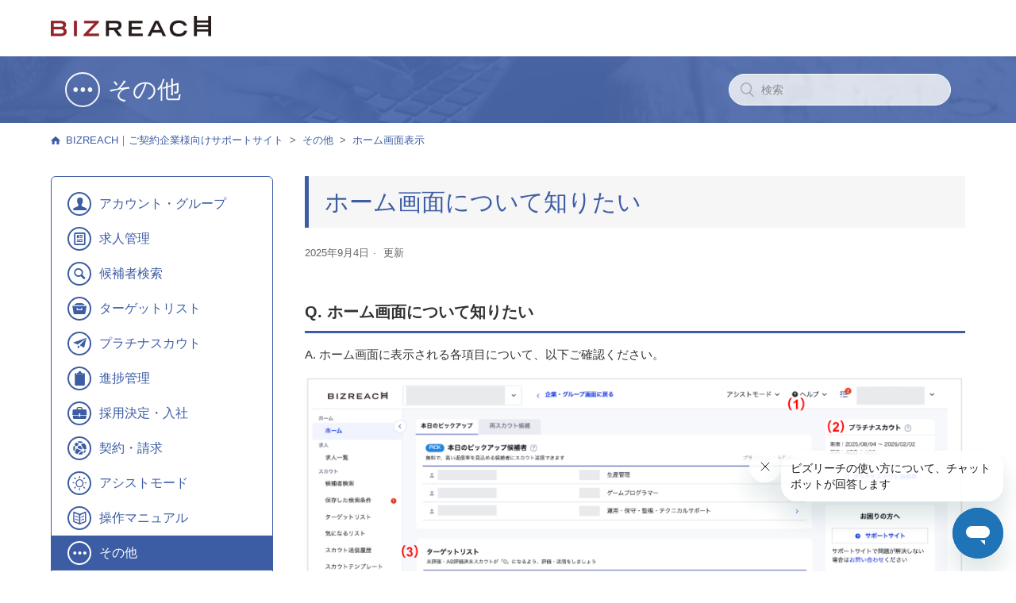

--- FILE ---
content_type: text/html; charset=utf-8
request_url: https://help.cr-support.jp/hc/ja/articles/4414992043919-%E3%83%9B%E3%83%BC%E3%83%A0%E7%94%BB%E9%9D%A2%E3%81%AB%E3%81%A4%E3%81%84%E3%81%A6%E7%9F%A5%E3%82%8A%E3%81%9F%E3%81%84
body_size: 7232
content:
<!DOCTYPE html>
<html dir="ltr" lang="ja">
<head>
  <meta charset="utf-8" />
  <!-- v26823 -->


  <title>ホーム画面について知りたい &ndash; BIZREACH｜ご契約企業様向けサポートサイト</title>

  <meta name="csrf-param" content="authenticity_token">
<meta name="csrf-token" content="">

  <meta name="description" content="Q. ホーム画面について知りたいA. ホーム画面に表示される各項目について、以下ご確認ください。（1）ヘルプ「ヘルプ」にカーソルを合わせると以下の3つのリンクが表示され、クリックするとそれぞれのページに遷移します。..." /><meta property="og:image" content="https://help.cr-support.jp/hc/theming_assets/01HZH0XXN6EER66WEC2WHSM2WJ" />
<meta property="og:type" content="website" />
<meta property="og:site_name" content="BIZREACH｜ご契約企業様向けサポートサイト" />
<meta property="og:title" content="ホーム画面について知りたい" />
<meta property="og:description" content="Q. ホーム画面について知りたいA. ホーム画面に表示される各項目について、以下ご確認ください。（1）ヘルプ「ヘルプ」にカーソルを合わせると以下の3つのリンクが表示され、クリックするとそれぞれのページに遷移します。
サポートサイト：よくある質問などがご確認いただけるご契約企業様向けサポートサイトへのリンク
お問い合わせ：サポートサイトで解決に至らなかった場合やご不明点がある場合にご連絡いただ..." />
<meta property="og:url" content="https://help.cr-support.jp/hc/ja/articles/4414992043919" />
<link rel="canonical" href="https://help.cr-support.jp/hc/ja/articles/4414992043919-%E3%83%9B%E3%83%BC%E3%83%A0%E7%94%BB%E9%9D%A2%E3%81%AB%E3%81%A4%E3%81%84%E3%81%A6%E7%9F%A5%E3%82%8A%E3%81%9F%E3%81%84">
<link rel="alternate" hreflang="ja" href="https://help.cr-support.jp/hc/ja/articles/4414992043919-%E3%83%9B%E3%83%BC%E3%83%A0%E7%94%BB%E9%9D%A2%E3%81%AB%E3%81%A4%E3%81%84%E3%81%A6%E7%9F%A5%E3%82%8A%E3%81%9F%E3%81%84">
<link rel="alternate" hreflang="x-default" href="https://help.cr-support.jp/hc/ja/articles/4414992043919-%E3%83%9B%E3%83%BC%E3%83%A0%E7%94%BB%E9%9D%A2%E3%81%AB%E3%81%A4%E3%81%84%E3%81%A6%E7%9F%A5%E3%82%8A%E3%81%9F%E3%81%84">

  <link rel="stylesheet" href="//static.zdassets.com/hc/assets/application-f34d73e002337ab267a13449ad9d7955.css" media="all" id="stylesheet" />
    <!-- Entypo pictograms by Daniel Bruce — www.entypo.com -->
    <link rel="stylesheet" href="//static.zdassets.com/hc/assets/theming_v1_support-e05586b61178dcde2a13a3d323525a18.css" media="all" />
  <link rel="stylesheet" type="text/css" href="/hc/theming_assets/10976051/360000594516/style.css?digest=11984088355599">

  <link rel="icon" type="image/x-icon" href="/hc/theming_assets/01HZH0XYB1B4S70NZK6M5GR9BD">

    <script src="//static.zdassets.com/hc/assets/jquery-ed472032c65bb4295993684c673d706a.js"></script>
    

  <meta content="width=device-width, initial-scale=1.0, maximum-scale=1.0, user-scalable=0" name="viewport" />
<meta name="robots" content="noindex,nofollow">

<!-- Google Tag Manager -->
<script>(function(w,d,s,l,i){w[l]=w[l]||[];w[l].push({'gtm.start':
new Date().getTime(),event:'gtm.js'});var f=d.getElementsByTagName(s)[0],
j=d.createElement(s),dl=l!='dataLayer'?'&l='+l:'';j.async=true;j.src=
'https://www.googletagmanager.com/gtm.js?id='+i+dl;f.parentNode.insertBefore(j,f);
})(window,document,'script','dataLayer','GTM-WRBXQPC');</script>
<!-- End Google Tag Manager -->

<link href="//fonts.googleapis.com/css?family=Quicksand:400,700" rel="stylesheet">
<link rel='stylesheet' href='https://cdnjs.cloudflare.com/ajax/libs/lity/1.6.6/lity.css' />
<script type="text/javascript" src="/hc/theming_assets/01HZH0XWR18ZRAG8B8Z6NPC6Y4"></script>
<script src='https://cdnjs.cloudflare.com/ajax/libs/lity/1.6.6/lity.js'></script>

<script src="https://code.jquery.com/jquery-3.7.1.min.js" integrity="sha256-/JqT3SQfawRcv/BIHPThkBvs0OEvtFFmqPF/lYI/Cxo=" crossorigin="anonymous"></script>

  <script type="text/javascript" src="/hc/theming_assets/10976051/360000594516/script.js?digest=11984088355599"></script>
</head>
<body class="">
  
  
  

  <!-- Google Tag Manager (noscript) -->
<noscript><iframe src="https://www.googletagmanager.com/ns.html?id=GTM-WRBXQPC"
height="0" width="0" style="display:none;visibility:hidden"></iframe></noscript>
<!-- End Google Tag Manager (noscript) -->

<header class="header">
  <div class="logo">
    <a title="ホーム" href="/hc/ja">
      <img src="/hc/theming_assets/01HZH0XXN6EER66WEC2WHSM2WJ" alt="ロゴ">
    </a>
  </div>
</header>

  <main role="main">
    <script>_isSection(7850941592847,);</script>

<div class="subhead">
  <div class="wrapcolor">
    <div class="container">
      <div>
      </div>
<form role="search" class="search search-full" data-search="" data-instant="true" autocomplete="off" action="/hc/ja/search" accept-charset="UTF-8" method="get"><input type="hidden" name="utf8" value="&#x2713;" autocomplete="off" /><input type="search" name="query" id="query" placeholder="検索" autocomplete="off" aria-label="検索" /></form>
    </div>
  </div>
</div>

<div class="container">
  <nav class="sub-nav">
    <ol class="breadcrumbs">
  
    <li title="BIZREACH｜ご契約企業様向けサポートサイト">
      
        <a href="/hc/ja">BIZREACH｜ご契約企業様向けサポートサイト</a>
      
    </li>
  
    <li title="その他">
      
        <a href="/hc/ja/categories/7850940393999-%E3%81%9D%E3%81%AE%E4%BB%96">その他</a>
      
    </li>
  
    <li title="ホーム画面表示">
      
        <a href="/hc/ja/sections/7850941592847-%E3%83%9B%E3%83%BC%E3%83%A0%E7%94%BB%E9%9D%A2%E8%A1%A8%E7%A4%BA">ホーム画面表示</a>
      
    </li>
  
</ol>

  </nav>

  <div class="article-container" id="article-container">
    <nav class="category-nav">
      <img src="/hc/theming_assets/01HZH0XWXTG9GYH02MV5VTWGZQ" class="loader">
      <ul>
      </ul>
    </nav>

    <article class="article">
      <header class="article-header">
        <h1 title="ホーム画面について知りたい" class="article-title">
          ホーム画面について知りたい
          
        </h1>
        <ul class="meta-group">
              
                <li class="meta-data"><time datetime="2025-09-04T10:16:09Z" title="2025-09-04T10:16:09Z" data-format="LL" data-datetime="calendar">2025年09月04日 10:16</time></li>
                <li class="meta-data">更新</li>
              
            </ul>
      </header>

      <section class="article-info">
        <div class="article-content">
          <div class="article-body"><div style="padding: 0.5rem 0rem; margin-bottom: 0.2rem; border-bottom: 3px solid #3C5CA4; font-weight: bold; font-size: 20px;">Q. ホーム画面について知りたい</div><p>A.<span style="background-color: #ffffff; color: #333333;"> ホーム画面に表示される各項目について、以下ご確認ください。</span></p><p><img src="/hc/article_attachments/13671922247951" alt="スクリーンショット 2025-09-03 17.05.34.png"></p><p><span style="background-color: #ffffff; color: #333333;"><strong>（1）ヘルプ</strong></span></p><p><span style="background-color: #ffffff; color: #333333;">「ヘルプ」にカーソルを合わせると以下の3つのリンクが表示され、クリックするとそれぞれのページに遷移します。</span></p><ul>
<li><span style="background-color: #ffffff; color: #333333;"><strong>サポートサイト</strong>：よくある質問などがご確認いただけるご契約企業様向けサポートサイトへのリンク</span></li>
<li><span style="background-color: #ffffff; color: #333333;"><strong>お問い合わせ</strong>：サポートサイトで解決に至らなかった場合やご不明点がある場合にご連絡いただける、お問い合わせフォームへのリンク</span></li>
<li><span style="background-color: #ffffff; color: #333333;"><strong>資料ダウンロード</strong>：ビズリーチ活用の参考資料などをダウンロードできるページへのリンク</span></li>
</ul><p> </p><p><span style="background-color: #ffffff; color: #333333;"><strong>（2）プラチナスカウト</strong></span></p><p><span style="background-color: #ffffff; color: #333333;">プラチナスカウトのご利用期限と残数が表示されます。</span></p><p><span style="background-color: #ffffff; color: #333333;">※プラチナスカウトの仕様については</span><a href="https://help.cr-support.jp/hc/ja/articles/4415429372175" target="_blank" rel="noopener noreferrer"><span class="wysiwyg-underline">こちらの記事</span></a><span style="background-color: #ffffff; color: #333333;">を、プラチナスカウトの追加購入については</span><a href="https://help.cr-support.jp/hc/ja/articles/6939236179215" target="_blank" rel="noopener noreferrer"><span class="wysiwyg-underline">こちらの記事</span></a><span style="background-color: #ffffff; color: #333333;">をご参照ください。</span></p><p> </p><p><span style="background-color: #ffffff; color: #333333;"><strong>（3）ターゲットリスト</strong></span></p><p>ターゲットリスト（求人に紐付く候補者リスト）が最終追加日時順に最大5つ表示されます。<br>表示された各ターゲットリストに関する以下の情報が確認できます。</p><ul>
<li>「候補者の自動追加機能」の設定状況</li>
<li>未評価の候補者数</li>
<li>候補者の最終追加日</li>
<li>AB評価済み未スカウトの候補者数</li>
</ul><p>※ターゲットリストについての詳細は、<a href="https://help.cr-support.jp/hc/ja/articles/4414992033807" target="_blank" rel="noopener noreferrer"><span class="wysiwyg-underline">こちらの記事</span></a>をご参照ください。</p><p> </p><p><span style="background-color: #ffffff; color: #333333;"><strong>（4）求人ごとの進捗状況</strong></span></p><p><a href="https://help.cr-support.jp/hc/ja/articles/4411186186767" target="_blank" rel="noopener noreferrer"><span class="wysiwyg-underline">求人の状態（ステータス）</span></a><span style="background-color: #ffffff; color: #333333;">が「応募受付中」もしくは「受付停止中」、かつ「応募」「書類通過」「面接中」「内定」「決定（入社済みも含む）」での進捗がいずれか1件でもある求人が表示されます。</span></p><p><span style="background-color: #ffffff; color: #333333;">※求人が「応募受付中」であっても「求人ごとの進捗状況」に表示されない場合は、当該求人での進捗が発生していないことが原因と考えられます。</span></p><p><span style="background-color: #ffffff; color: #333333;">※「求人ごとの進捗状況」から求人を非表示にしたい場合は、当該求人の状態を「終了」に変更します。ただし、「終了」に変更すると、当該求人を再度「応募受付中」に変更できないため、ご注意ください。</span></p><p><span style="background-color: #ffffff; color: #333333;">求人の状態を変更する方法は、</span><a href="https://help.cr-support.jp/hc/ja/articles/4411191564047" target="_blank" rel="noopener noreferrer"><span class="wysiwyg-underline">こちらの記事</span></a><span style="background-color: #ffffff; color: #333333;">をご参照ください。</span></p><p> </p><p><span style="background-color: #ffffff; color: #333333;"><strong>（5）ご利用ステップ</strong></span></p><p><span style="background-color: #ffffff; color: #333333;">本システムのご利用の流れが表示されており、「新しい求人を登録する」など文字色が変わっている部分（青色に表示されている文字）をクリックすると、各機能の画面に遷移します。</span></p><p> </p><figure style="width: 100%;" class="wysiwyg-table wysiwyg-table-align-left"><table style="background-color: #f2f2f2; border-collapse: collapse; border-color: #F2F2F2; border-style: solid;"><tbody><tr><td style="border-style: solid; border-width: 1px; width: 100%;">
<p>ホーム画面の最下部には以下の4つのリンクが表示されています。<br> </p>
<ul>
<li>個人情報の取り扱いについて</li>
<li>利用約款・規約</li>
<li>推奨環境について</li>
<li>職業安定法に基づく表記</li>
</ul>
</td></tr></tbody></table></figure><div></div></div>

          <div class="article-attachments">
            <ul class="attachments">
              
            </ul>
          </div>
        </div>
      </section>

      <footer>
        <div class="article-footer">
        </div>
        
          <div class="article-votes">
            <span class="article-votes-question">この記事は役に立ちましたか？</span>
            <div class="article-votes-controls" role='radiogroup'>
              <a class="button article-vote article-vote-up" data-helper="vote" data-item="article" data-type="up" data-id="4414992043919" data-upvote-count="1" data-vote-count="1" data-vote-sum="1" data-vote-url="/hc/ja/articles/4414992043919/vote" data-value="null" data-label="1人中1人がこの記事が役に立ったと言っています" data-selected-class="null" aria-selected="false" role="radio" rel="nofollow" title="はい" href="#"></a>
              <a class="button article-vote article-vote-down" data-helper="vote" data-item="article" data-type="down" data-id="4414992043919" data-upvote-count="1" data-vote-count="1" data-vote-sum="1" data-vote-url="/hc/ja/articles/4414992043919/vote" data-value="null" data-label="1人中1人がこの記事が役に立ったと言っています" data-selected-class="null" aria-selected="false" role="radio" rel="nofollow" title="いいえ" href="#"></a>
            </div>
          </div>
        

        <div class="vd-afterlink">
        </div>
        <div class="article-more-questions">
          解決しなかった場合は<a target="_blank" href="https://cr-support.jp/inquiry/?utm_source=supportsite&utm_medium=referral&utm_campaign=bottom">こちら</a>までお問合せください。
        </div>
        
        <div class="article-return-to-top">
          <a href="#article-container">
            ページの先頭へ戻る
            <svg xmlns="http://www.w3.org/2000/svg" class="article-return-to-top-icon" width="20" height="20" focusable="false" viewBox="0 0 12 12" aria-hidden="true">
              <path fill="none" stroke="currentColor" stroke-linecap="round" d="M3 4.5l2.6 2.6c.2.2.5.2.7 0L9 4.5"/>
            </svg>
          </a>
        </div>
      </footer>

      <section class="article-relatives">
        <div data-recent-articles></div>
        
  <section class="related-articles">
    
      <h3 class="related-articles-title">関連記事</h3>
    
    <ul>
      
        <li>
          <a href="/hc/ja/related/click?data=[base64]%3D%3D--0f1406bae3d01fc169cd2d2a3596b6a4c5d8ce77" rel="nofollow">プラチナスカウトを受信する会員（候補者）側の画面表示を知りたい</a>
        </li>
      
        <li>
          <a href="/hc/ja/related/click?data=[base64]%3D%3D--c331c74c6e03c1a4b8d6a27aa1c63f6beff036e5" rel="nofollow">プラチナスカウトについて知りたい</a>
        </li>
      
        <li>
          <a href="/hc/ja/related/click?data=[base64]%3D%3D--1d64177de6377a63dd78be7fe600412a3143a3b2" rel="nofollow">ターゲットリストを作成したい</a>
        </li>
      
        <li>
          <a href="/hc/ja/related/click?data=BAh7CjobZGVzdGluYXRpb25fYXJ0aWNsZV9pZGwrCA%[base64]" rel="nofollow">求人の状態（ステータス）を変更したい</a>
        </li>
      
        <li>
          <a href="/hc/ja/related/click?data=[base64]%3D%3D--90dd0c3677559811a2e4f25aab8590fe34cf28c1" rel="nofollow">求人・企業情報の会員（候補者）側の画面表示が知りたい</a>
        </li>
      
    </ul>
  </section>


      </section>

    </article>
  </div>
</div>
  </main>

  <footer class="footer">
  <div class="footer-upper">
    <div class="footer-inner">
    </div>
  </div>
  <div class="footer-bottom">
        
      </div>
    </div>
  </div>
</footer>


  <!-- / -->

  
  <script src="//static.zdassets.com/hc/assets/ja.330d7b540b8bb461bbbf.js"></script>
  

  <script type="text/javascript">
  /*

    Greetings sourcecode lurker!

    This is for internal Zendesk and legacy usage,
    we don't support or guarantee any of these values
    so please don't build stuff on top of them.

  */

  HelpCenter = {};
  HelpCenter.account = {"subdomain":"bizreachguide","environment":"production","name":"株式会社ビズリーチ（BizReach,Inc.）"};
  HelpCenter.user = {"identifier":"da39a3ee5e6b4b0d3255bfef95601890afd80709","email":null,"name":"","role":"anonymous","avatar_url":"https://assets.zendesk.com/hc/assets/default_avatar.png","is_admin":false,"organizations":[],"groups":[]};
  HelpCenter.internal = {"asset_url":"//static.zdassets.com/hc/assets/","web_widget_asset_composer_url":"https://static.zdassets.com/ekr/snippet.js","current_session":{"locale":"ja","csrf_token":null,"shared_csrf_token":null},"usage_tracking":{"event":"article_viewed","data":"BAh7CDoLbG9jYWxlSSIHamEGOgZFVDoPYXJ0aWNsZV9pZGwrCI9PCPIDBDoKX21ldGF7DDoPYWNjb3VudF9pZGkDM3unOhNoZWxwX2NlbnRlcl9pZGwrCB/rrNFTADoNYnJhbmRfaWRsKwhUIrXRUwA6DHVzZXJfaWQwOhN1c2VyX3JvbGVfbmFtZUkiDkFOT05ZTU9VUwY7BlQ7AEkiB2phBjsGVDoaYW5vbnltb3VzX3RyYWNraW5nX2lkMA==--d1ab45916284aa57c053233cc6b6cf4db986ddb2","url":"https://help.cr-support.jp/hc/activity"},"current_record_id":"4414992043919","current_record_url":"/hc/ja/articles/4414992043919-%E3%83%9B%E3%83%BC%E3%83%A0%E7%94%BB%E9%9D%A2%E3%81%AB%E3%81%A4%E3%81%84%E3%81%A6%E7%9F%A5%E3%82%8A%E3%81%9F%E3%81%84","current_record_title":"ホーム画面について知りたい","current_text_direction":"ltr","current_brand_id":360000594516,"current_brand_name":"BIZREACH｜ご契約企業様向けサポートサイト","current_brand_url":"https://bizreachguide.zendesk.com","current_brand_active":true,"current_path":"/hc/ja/articles/4414992043919-%E3%83%9B%E3%83%BC%E3%83%A0%E7%94%BB%E9%9D%A2%E3%81%AB%E3%81%A4%E3%81%84%E3%81%A6%E7%9F%A5%E3%82%8A%E3%81%9F%E3%81%84","show_autocomplete_breadcrumbs":true,"user_info_changing_enabled":false,"has_user_profiles_enabled":false,"has_end_user_attachments":true,"user_aliases_enabled":false,"has_anonymous_kb_voting":true,"has_multi_language_help_center":true,"show_at_mentions":false,"embeddables_config":{"embeddables_web_widget":true,"embeddables_help_center_auth_enabled":false,"embeddables_connect_ipms":false},"answer_bot_subdomain":"static","gather_plan_state":"subscribed","has_article_verification":true,"has_gather":true,"has_ckeditor":false,"has_community_enabled":false,"has_community_badges":true,"has_community_post_content_tagging":false,"has_gather_content_tags":true,"has_guide_content_tags":true,"has_user_segments":true,"has_answer_bot_web_form_enabled":true,"has_garden_modals":false,"theming_cookie_key":"hc-da39a3ee5e6b4b0d3255bfef95601890afd80709-2-preview","is_preview":false,"has_search_settings_in_plan":true,"theming_api_version":1,"theming_settings":{"brand_color":"rgba(60, 92, 164, 1)","brand_text_color":"#FFFFFF","text_color":"#333333","link_color":"rgba(60, 92, 164, 1)","background_color":"#FFFFFF","heading_font":"-apple-system, BlinkMacSystemFont, 'Segoe UI', Helvetica, Arial, sans-serif","text_font":"-apple-system, BlinkMacSystemFont, 'Segoe UI', Helvetica, Arial, sans-serif","logo":"/hc/theming_assets/01HZH0XXN6EER66WEC2WHSM2WJ","favicon":"/hc/theming_assets/01HZH0XYB1B4S70NZK6M5GR9BD","homepage_background_image":"/hc/theming_assets/01HZH0XYFM5QG2JCTKBGNSQ7G9","community_background_image":"/hc/theming_assets/01HZH0XYPJ0MN5E2SH0R97A386","community_image":"/hc/theming_assets/01HZH0XZ58AJZB8P6GP6DGR486"},"has_pci_credit_card_custom_field":true,"help_center_restricted":false,"is_assuming_someone_else":false,"flash_messages":[],"user_photo_editing_enabled":true,"user_preferred_locale":"ja","base_locale":"ja","login_url":"https://bizreachguide.zendesk.com/access?brand_id=360000594516\u0026return_to=https%3A%2F%2Fhelp.cr-support.jp%2Fhc%2Fja%2Farticles%2F4414992043919-%25E3%2583%259B%25E3%2583%25BC%25E3%2583%25A0%25E7%2594%25BB%25E9%259D%25A2%25E3%2581%25AB%25E3%2581%25A4%25E3%2581%2584%25E3%2581%25A6%25E7%259F%25A5%25E3%2582%258A%25E3%2581%259F%25E3%2581%2584","has_alternate_templates":true,"has_custom_statuses_enabled":true,"has_hc_generative_answers_setting_enabled":true,"has_generative_search_with_zgpt_enabled":false,"has_suggested_initial_questions_enabled":false,"has_guide_service_catalog":true,"has_service_catalog_search_poc":false,"has_service_catalog_itam":false,"has_csat_reverse_2_scale_in_mobile":false,"has_knowledge_navigation":false,"has_unified_navigation":false,"has_csat_bet365_branding":false,"version":"v26823","dev_mode":false};
</script>

  
  <script src="//static.zdassets.com/hc/assets/moment-3b62525bdab669b7b17d1a9d8b5d46b4.js"></script>
  <script src="//static.zdassets.com/hc/assets/hc_enduser-2a5c7d395cc5df83aeb04ab184a4dcef.js"></script>
  
  
</body>
</html>

--- FILE ---
content_type: text/css; charset=utf-8
request_url: https://help.cr-support.jp/hc/theming_assets/10976051/360000594516/style.css?digest=11984088355599
body_size: 17859
content:
@charset "UTF-8";
/***** Categories Icon Settings *****/
/*
Entypo Icon Fonts
http://fontello.github.io/entypo/demo.html
*/
a.blocks-item-link::before {/*カテゴリーブロック共通*/
  font-family: "Entypo";
  font-size: 26px;
  line-height: 41px;
  text-align: center;
  display: block;
  border: 2px solid rgba(60, 92, 164, 1);
  border-radius: 22px;
  width: 44px;
  height: 44px;
  margin-right: 10px;
  box-sizing: border-box;
}
@media (min-width: 768px) {
  a.blocks-item-link::before {/*カテゴリーブロック共通*/
    font-size: 30px;
    line-height: 50px;
    border-radius: 30px;
    width: 52px;
    height: 52px;
    margin-right: 15px;
  }
}
.subhead h1:before {
  display: none;
}
@media (min-width: 768px) {
  .subhead h1:before {
    display: inline-block;
    font-family: "Entypo";
    font-size: 26px;
    line-height: 41px;
    font-weight: normal;
    text-align: center;
    display: inline-block;
    border: 2px solid #fff;
    border-radius: 22px;
    width: 44px;
    height: 44px;
    min-width: 44px;
    min-height: 44px;
    margin-right: 10px;
    box-sizing: border-box;
  }
}
.category-nav li a::before {
  font-family: "Entypo";
  font-size: 18px;
  line-height: 27px;
  text-align: center;
  display: inline-block;
  border: 2px solid rgba(60, 92, 164, 1);
  color: rgba(60, 92, 164, 1);
  border-radius: 16px;
  width: 30px;
  height: 30px;
  box-sizing: border-box;
  position: absolute;
  left: 20px;
  top: 0;
  bottom: 0;
  margin: auto;
}
.blocks-item .blocks-item-link::before,
.subhead h1::before,
.category-nav li a::before {/*デフォルト*/
  content: "\2605";
}
.subhead h1.results::before {/*検索結果*/
  content: "\1f50d";
}
.subhead h1.newrequest::before {/*お問い合わせ*/
  content: "\2709";
}
.subhead h1.errorpage::before {/*エラー*/
  content: "\26a0";
  border: none;
  font-size: 30px;
}
.newstopics h4::before,
.subhead h1.cat-360001582951::before,
.category-nav li.cat-360001582951 a::before {/*お知らせ*/
  content: "\1f4e3";
}
#blocks-cat-115000185131 .blocks-item-link::before,
.subhead h1.cat-115000185131::before,
.category-nav li.cat-115000185131 a::before {/*ご利用ガイド*/
  content: "\1f4d6";
}
#blocks-cat-115000207651 .blocks-item-link::before,
.subhead h1.cat-115000207651::before,
.category-nav li.cat-115000207651 a::before {/*BizRobo*/
  content: "\2139";
}
#blocks-cat-115000207671 .blocks-item-link::before,
.subhead h1.cat-115000207671::before,
.category-nav li.cat-115000207671 a::before {/*WinActor*/
  content: "\2139";
}
#blocks-cat-4402720732175 .blocks-item-link::before,
.subhead h1.cat-4402720732175::before,
.category-nav li.cat-4402720732175 a::before {/*WinActor*/
  content: "\1f464";
}
#blocks-cat-4402720733967 .blocks-item-link::before,
.subhead h1.cat-4402720733967::before,
.category-nav li.cat-4402720733967 a::before {/*WinActor*/
  content: "\1f4f0";
}
#blocks-cat-4402727742479 .blocks-item-link::before,
.subhead h1.cat-4402727742479::before,
.category-nav li.cat-4402727742479 a::before {/*WinActor*/
  content: "\1f50d";
}
#blocks-cat-4402720743055 .blocks-item-link::before,
.subhead h1.cat-4402720743055::before,
.category-nav li.cat-4402720743055 a::before {/*WinActor*/
  content: "\e738";
}
#blocks-cat-4402727775631 .blocks-item-link::before,
.subhead h1.cat-4402727775631::before,
.category-nav li.cat-4402727775631 a::before {/*WinActor*/
  content: "\e79b";
}
#blocks-cat-4402720804239 .blocks-item-link::before,
.subhead h1.cat-4402720804239::before,
.category-nav li.cat-4402720804239 a::before {/*WinActor*/
  content: "\1f4cb";
}
#blocks-cat-4402720808079 .blocks-item-link::before,
.subhead h1.cat-4402720808079::before,
.category-nav li.cat-4402720808079 a::before {/*WinActor*/
  content: "\1f4bc";
}
#blocks-cat-4402720816143 .blocks-item-link::before,
.subhead h1.cat-4402720816143::before,
.category-nav li.cat-4402720816143 a::before {/*WinActor*/
  content: "\e776";
}
#blocks-cat-6242042614287 .blocks-item-link::before,
.subhead h1.cat-6242042614287::before,
.category-nav li.cat-6242042614287 a::before {/*WinActor*/
  content: "\1f4d6";
}
#blocks-cat-360001055535 .blocks-item-link::before,
.subhead h1.cat-360001055535::before,
.category-nav li.cat-360001055535 a::before {/*WinActor*/
  content: "\1f4c5";
}
#blocks-cat-7850746391823 .blocks-item-link::before,
.subhead h1.cat-7850746391823::before,
.category-nav li.cat-7850746391823 a::before {/*WinActor*/
  content: "\1f506";
}
#blocks-cat-7850940393999 .blocks-item-link::before,
.subhead h1.cat-7850940393999::before,
.category-nav li.cat-7850940393999 a::before {/*WinActor*/
  content: "\e78d";
}

/***** Noto Sans *****/
@font-face {
  font-family: 'Noto Sans Japanese';
  font-style: normal;
  font-weight: 200;
  src: url(//fonts.gstatic.com/ea/notosansjapanese/v6/NotoSansJP-Light.woff2) format('woff2'),
       url(//fonts.gstatic.com/ea/notosansjapanese/v6/NotoSansJP-Light.woff) format('woff'),
       url(//fonts.gstatic.com/ea/notosansjapanese/v6/NotoSansJP-Light.otf) format('opentype');
}
@font-face {
  font-family: 'Noto Sans Japanese';
  font-style: normal;
  font-weight: 300;
  src: url(//fonts.gstatic.com/ea/notosansjapanese/v6/NotoSansJP-DemiLight.woff2) format('woff2'),
       url(//fonts.gstatic.com/ea/notosansjapanese/v6/NotoSansJP-DemiLight.woff) format('woff'),
       url(//fonts.gstatic.com/ea/notosansjapanese/v6/NotoSansJP-DemiLight.otf) format('opentype');
}
@font-face {
  font-family: 'Noto Sans Japanese';
  font-style: normal;
  font-weight: 400;
  src: local('NotoSansJP-Regular.otf'),
       url(//fonts.gstatic.com/ea/notosansjapanese/v6/NotoSansJP-Regular.woff2) format('woff2'),
       url(//fonts.gstatic.com/ea/notosansjapanese/v6/NotoSansJP-Regular.woff) format('woff'),
       url(//fonts.gstatic.com/ea/notosansjapanese/v6/NotoSansJP-Regular.otf) format('opentype');
}
@font-face {
  font-family: 'Noto Sans Japanese';
  font-style: normal;
  font-weight: 500;
  src: url(//fonts.gstatic.com/ea/notosansjapanese/v6/NotoSansJP-Medium.woff2) format('woff2'),
       url(//fonts.gstatic.com/ea/notosansjapanese/v6/NotoSansJP-Medium.woff) format('woff'),
       url(//fonts.gstatic.com/ea/notosansjapanese/v6/NotoSansJP-Medium.otf) format('opentype');
}
@font-face {
  font-family: 'Noto Sans Japanese';
  font-style: normal;
  font-weight: 700;
  src: url(//fonts.gstatic.com/ea/notosansjapanese/v6/NotoSansJP-Bold.woff2) format('woff2'),
       url(//fonts.gstatic.com/ea/notosansjapanese/v6/NotoSansJP-Bold.woff) format('woff'),
       url(//fonts.gstatic.com/ea/notosansjapanese/v6/NotoSansJP-Bold.otf) format('opentype');
}


/***** Base *****/
* {
  box-sizing: border-box;
}

body {
  background-color: #FFFFFF;
  color: #333333;
  font-family: -apple-system, BlinkMacSystemFont, 'Segoe UI', Helvetica, Arial, sans-serif;
  font-size: 15px;
  font-weight: 400;
  line-height: 1.5;
  -webkit-font-smoothing: antialiased;
}

@media (min-width: 1024px) {
  body > main {
    min-height: 65vh;
  }
}

h1, h2, h3, h4, h5, h6 {
  font-family: -apple-system, BlinkMacSystemFont, 'Segoe UI', Helvetica, Arial, sans-serif;
  font-weight: 400;
  margin-top: 0;
}

h1 {
  font-size: 30px;
}

h2 {
  font-size: 22px;
}

h3 {
  font-size: 18px;
  font-weight: 600;
}

h4 {
  font-size: 16px;
}

a {
  color: rgba(60, 92, 164, 1);
  text-decoration: none;
}

a:hover, a:active, a:focus {
  text-decoration: underline;
}

input,
textarea {
  color: #000;
  font-size: 14px;
}

input {
  font-weight: 300;
  max-width: 100%;
  box-sizing: border-box;
  outline: none;
  transition: border .12s ease-in-out;
}

input:focus {
  border: 1px solid rgba(60, 92, 164, 1);
}

input[disabled] {
  background-color: #ddd;
}

select {
  -webkit-appearance: none;
  -moz-appearance: none;
  background: url(/hc/theming_assets/01HZH0XWKDN8FZD2QQPE30HNMB) no-repeat #fff;
  background-position: right 10px center;
  border: 1px solid #ddd;
  border-radius: 4px;
  padding: 8px 30px 8px 10px;
  outline: none;
  color: #555;
  width: 100%;
}

select:focus {
  border: 1px solid rgba(60, 92, 164, 1);
}

select::-ms-expand {
  display: none;
}

textarea {
  border: 1px solid #ddd;
  border-radius: 2px;
  resize: vertical;
  width: 100%;
  outline: none;
  padding: 10px;
}

textarea:focus {
  border: 1px solid rgba(60, 92, 164, 1);
}

.container {
  max-width: 1160px;
  margin: 0 auto;
  padding: 0 5%;
}

@media (min-width: 1160px) {
  .container {
    padding: 0;
    width: 90%;
  }
}

.container-divider {
  border-top: 1px solid #ddd;
  margin-bottom: 20px;
}

ul {
  list-style: none;
  margin: 0;
  padding: 0;
}

.error-page {
  max-width: 1160px;
  margin: 30px auto;
  padding: 0 5%;
}

@media (min-width: 1160px) {
  .error-page {
    padding: 0;
    width: 90%;
  }
}

.dropdown-toggle::after {
  color: inherit;
}

/***** Buttons *****/
.button, [role="button"] {
  border: 1px solid rgba(60, 92, 164, 1);
  border-radius: 4px;
  color: rgba(60, 92, 164, 1);
  cursor: pointer;
  display: inline-block;
  font-size: 12px;
  line-height: 2.34;
  margin: 0;
  padding: 0 20px;
  text-align: center;
  transition: background-color .12s ease-in-out, border-color .12s ease-in-out, color .15s ease-in-out;
  user-select: none;
  white-space: nowrap;
  width: 100%;
  -webkit-touch-callout: none;
}

@media (min-width: 768px) {
  .button, [role="button"] {
    width: auto;
  }
}

.button::after, [role="button"]::after {
  color: rgba(60, 92, 164, 1);
}

.button:hover, .button:active, .button:focus, .button[aria-selected="true"], [role="button"]:hover, [role="button"]:active, [role="button"]:focus, [role="button"][aria-selected="true"] {
  background-color: rgba(60, 92, 164, 1);
  color: #FFFFFF;
  text-decoration: none;
}

.button[aria-selected="true"]:hover, .button[aria-selected="true"]:focus, .button[aria-selected="true"]:active, [role="button"][aria-selected="true"]:hover, [role="button"][aria-selected="true"]:focus, [role="button"][aria-selected="true"]:active {
  background-color: #213259;
  border-color: #213259;
}

.button[data-disabled], [role="button"][data-disabled] {
  cursor: default;
}

.button-large, input[type="submit"] {
  background-color: rgba(60, 92, 164, 1);
  border: 0;
  border-radius: 4px;
  color: #FFFFFF;
  font-size: 14px;
  font-weight: 400;
  line-height: 2.72;
  min-width: 190px;
  padding: 0 1.9286em;
  width: 100%;
}

@media (min-width: 768px) {
  .button-large, input[type="submit"] {
    width: auto;
  }
}

.button-large:hover, .button-large:active, .button-large:focus, input[type="submit"]:hover, input[type="submit"]:active, input[type="submit"]:focus {
  background-color: #213259;
}

.button-large[disabled], input[type="submit"][disabled] {
  background-color: #ddd;
}

.button-secondary {
  color: #666;
  border: 1px solid #ddd;
  background-color: transparent;
}

.button-secondary:hover, .button-secondary:focus, .button-secondary:active {
  color: #333333;
  border: 1px solid #ddd;
  background-color: #f7f7f7;
}

/***** Tables *****/
.table {
  width: 100%;
  table-layout: fixed;
}

@media (min-width: 768px) {
  .table {
    table-layout: auto;
  }
}

.table th,
.table th a {
  color: #666;
  font-size: 13px;
  font-weight: 300;
  text-align: left;
}

[dir="rtl"] .table th, [dir="rtl"]
.table th a {
  text-align: right;
}

.table tr {
  border-bottom: 1px solid #ddd;
  display: block;
  padding: 20px 0;
}

@media (min-width: 768px) {
  .table tr {
    display: table-row;
  }
}

.table td {
  display: block;
}

@media (min-width: 768px) {
  .table td {
    display: table-cell;
  }
}

@media (min-width: 1024px) {
  .table td, .table th {
    padding: 20px 30px;
  }
}

@media (min-width: 768px) {
  .table td, .table th {
    padding: 10px 20px;
    height: 60px;
  }
}

/***** Forms *****/
.form {
  max-width: 650px;
  padding-bottom: 50px;
}

.form-field ~ .form-field {
  margin-top: 25px;
}

.form-field label {
  display: block;
  font-size: 13px;
  margin-bottom: 5px;
}

.form-field input {
  border: 1px solid #ddd;
  border-radius: 4px;
  padding: 10px;
  width: 100%;
}

.form-field input:focus {
  border: 1px solid rgba(60, 92, 164, 1);
}

.form-field input[type="text"] {
  border: 1px solid #ddd;
  border-radius: 4px;
}

.form-field input[type="text"]:focus {
  border: 1px solid rgba(60, 92, 164, 1);
}

.form-field input[type="checkbox"] {
  width: auto;
}

.form-field .nesty-input {
  border-radius: 4px;
  height: 40px;
  line-height: 40px;
  outline: none;
  vertical-align: middle;
}

.form-field .nesty-input:focus {
  border: 1px solid rgba(60, 92, 164, 1);
  text-decoration: none;
}

.form-field textarea {
  vertical-align: middle;
}

.form-field input[type="checkbox"] + label {
  margin: 0 0 0 10px;
}

.form-field.required > label::after {
  content: "*";
  color: #f00;
  margin-left: 2px;
}

.form-field p {
  color: #666;
  font-size: 12px;
  margin: 5px 0;
}

[data-loading="true"] input,
[data-loading="true"] textarea {
  background: transparent url(/hc/theming_assets/01HZH0XWXTG9GYH02MV5VTWGZQ) 99% 50% no-repeat;
  background-size: 16px 16px;
}

.form footer {
  margin-top: 40px;
  padding-top: 30px;
}

.form footer a {
  color: #666;
  cursor: pointer;
  margin-right: 15px;
}

.form .suggestion-list {
  font-size: 13px;
  margin-top: 30px;
}

.form .suggestion-list label {
  border-bottom: 1px solid #ddd;
  display: block;
  padding-bottom: 5px;
}

.form .suggestion-list li {
  padding: 10px 0;
}

.form .suggestion-list li a:visited {
  color: #213259;
}

h2.form-title {
  margin-top: 30px;
}
@media (min-width: 768px) {
  h2.form-title {
    margin-top: 0;
  }
}

.loader {
  width: 32px;
  height: 32px;
  position: absolute;
  top: 200px;
  left: 0;
  right: 0;
  margin: auto;
}

/***** Header *****/
.header {
  max-width: 1160px;
  margin: 0 auto;
  padding: 0 5%;
  position: relative;
  align-items: center;
  display: flex;
  height: 71px;
  justify-content: space-between;
}

@media (min-width: 1160px) {
  .header {
    padding: 0;
    width: 90%;
  }
}

.logo img {
  max-height: 36px;
}

.user-nav {
  display: inline-block;
  position: absolute;
  white-space: nowrap;
}

@media (min-width: 768px) {
  .user-nav {
    position: relative;
  }
}

.user-nav[aria-expanded="true"] {
  background-color: #fff;
  box-shadow: 0 0 4px 0 rgba(0, 0, 0, 0.15), 0 4px 10px 0 rgba(0, 0, 0, 0.1);
  border: solid 1px #ddd;
  right: 0;
  left: 0;
  top: 71px;
  z-index: 1;
}

.user-nav[aria-expanded="true"] > a {
  display: block;
  margin: 20px;
}

.nav-wrapper a {
  border: 0;
  color: rgba(60, 92, 164, 1);
  display: none;
  font-size: 14px;
  padding: 0 20px 0 0;
  width: auto;
}

@media (min-width: 768px) {
  .nav-wrapper a {
    display: inline-block;
  }
}

[dir="rtl"] .nav-wrapper a {
  padding: 0 0 0 20px;
}

.nav-wrapper a:hover, .nav-wrapper a:focus, .nav-wrapper a:active {
  background-color: transparent;
  color: rgba(60, 92, 164, 1);
  text-decoration: underline;
}

.nav-wrapper a.login {
  display: inline-block;
  padding: 0 10px;
  border: 1px solid rgba(60, 92, 164, 1);

}
.nav-wrapper a.login:hover {
  text-decoration: none;
  background-color: rgba(60, 92, 164, 1);
  color: #fff;
}

.nav-wrapper .icon-menu {
  display: inline-block;
  margin-right: 10px;
  color: rgba(60, 92, 164, 1);
}

@media (min-width: 768px) {
  .nav-wrapper a.login {
    padding: 0 20px;
  }
  .nav-wrapper a.login::before {
    content: "\e740";
    font-family: "Entypo";
    margin-right: 5px;
  }
  .nav-wrapper .icon-menu {
    display: none;
  }
}

[dir="rtl"] .nav-wrapper .icon-menu {
  margin-left: 10px;
  margin-right: 0;
}

/***** User info in header *****/
.user-info {
  display: inline-block;
}

.user-info .dropdown-toggle::after {
  display: none;
}

@media (min-width: 768px) {
  .user-info .dropdown-toggle::after {
    display: inline-block;
  }
}

.user-info > [role="button"] {
  border: 0;
  color: rgba(60, 92, 164, 1);
  min-width: 0;
  padding: 0;
  white-space: nowrap;
}

.user-info > [role="button"]:hover {
  color: rgba(60, 92, 164, 1);
  background-color: transparent;
}

.user-info > [role="button"]::after {
  color: rgba(60, 92, 164, 1);
  padding-right: 15px;
}

[dir="rtl"] .user-info > [role="button"]::after {
  padding-left: 15px;
  padding-right: 0;
}

#user #user-name {
  display: none;
  font-size: 14px;
}

@media (min-width: 768px) {
  #user #user-name {
    display: inline-block;
  }
}

#user #user-name:hover {
  text-decoration: underline;
}

/***** User avatar *****/
.user-avatar {
  height: 25px;
  width: 25px;
  border-radius: 50%;
  display: inline-block;
  vertical-align: middle;
}

.avatar {
  display: inline-block;
  position: relative;
}

.avatar img {
  height: 40px;
  width: 40px;
}

.avatar .icon-agent::before {
  background-color: rgba(60, 92, 164, 1);
  border: 2px solid #fff;
  border-radius: 50%;
  bottom: -4px;
  color: #FFFFFF;
  content: "\1F464";
  font-size: 14px;
  height: 14px;
  line-height: 14px;
  position: absolute;
  right: -2px;
  text-align: center;
  width: 14px;
}

/***** Footer *****/
.footer {
  border-top: 1px solid #ddd;
  padding: 0 0 20px 0;
}
.footer a {
  color: #666;
}
.footer-inner {
  max-width: 1160px;
  margin: 0 auto;
  padding: 0 5%;
}
.footer-upper {
  background-color: #f6f6f6;
  padding: 30px 0;
}
.footer-upper .footer-inner {
  width: 100%;
  display: flex;
  flex-flow: row wrap;
  justify-content: space-around;
}
.footer-upper .footer-inner ul {
  display: flex;
  flex-flow: column nowrap;
  justify-content: center;
  width: 100%;
}
.footer-upper .footer-inner ul li {
  text-align: center;
  line-height: 2.5em;
}
.footer-upper .footer-inner img {
  max-height: 34px;
  width: auto;
  margin: 10px;
}
.footer-bottom {
  border-top: 1px solid #ddd;
}
.footer-bottom .footer-inner {
  width: 100%;
  margin-top: 20px;
  display: flex;
  flex-flow: column-reverse nowrap;
  justify-content: center;
}
.footer-bottom .footer-inner > *{
  text-align: center;
}
.footer-bottom .footer-inner .copy {
  font-size: 12px;
  font-family: "Quicksand";
  margin: 0;
}
.footer img.footerLogo {
  width: 150px;
  height: auto;
}
.footer-language-selector {
  color: #666;
  display: inline-block;
  font-weight: 300;
  font-size: 13px;
  margin-top: 10px;
}
.footer-language-selector .dropdown-toggle {
  display: inline-block;
  border: 1px solid #b3b3b3;
  border-radius: 4px;
  padding: 5px 10px;
}
.footer .dropdown-menu-end {
  left: 0 !important;
}
@media (min-width: 1160px) {
  .footer-inner {
    padding: 0;
    width: 90% !important;
  }
}

@media (min-width: 768px) {
  .footer {
    padding: 0 0 30px 0;
    margin-top: 60px;
  }
  .footer-upper {
    padding: 50px 0;
  }
  .footer-upper .footer-inner ul {
    flex-flow: row nowrap;
    justify-content: space-around;
  }
  .footer-upper .footer-inner ul li {
    text-align: center;
    line-height: 1.4em;
  }
  .footer-upper .footer-inner img {
    margin: 0;
  }
  .footer-bottom .footer-inner {
    align-items: center;
    margin-top: 30px;
    flex-flow: row nowrap;
    justify-content: space-between;
  }
  .footer-language-selector {
    margin-left: 30px;
    margin-top: 0;
  }
  .footer-language-selector .dropdown-toggle {
    padding: 0 10px;
  }
}

/***** Breadcrumbs *****/
.breadcrumbs {
  margin: 0 0 15px 0;
  padding: 0;
}

@media (min-width: 768px) {
  .breadcrumbs {
    margin: 0;
  }
}

.breadcrumbs li {
  color: #666;
  display: inline;
  font-weight: 300;
  font-size: 13px;
  max-width: 450px;
  overflow: hidden;
  text-overflow: ellipsis;
}
.breadcrumbs li:first-of-type::before {
  content: "\2302";
  font-family: "Entypo";
  font-size: 13px;
  line-height: 1.5;
  margin-right: 3px;
  color: rgba(60, 92, 164, 1);
}
.breadcrumbs li + li::before {
  content: ">";
  margin: 0 4px;
}
.breadcrumbs li a:visited {
  color: rgba(60, 92, 164, 1);
}

/***** Search field *****/
.search {
  position: relative;
}
.search input[type="search"] {
  border: 1px solid #fff;
  border-radius: 30px;
  box-sizing: border-box;
  color: #999;
  height: 40px;
  padding-left: 40px;
  padding-right: 20px;
  -webkit-appearance: none;
  width: 100%;
  background-color: rgba(255, 255, 255, 0.8);
}
[dir="rtl"] .search input[type="search"] {
  padding-right: 40px;
  padding-left: 20px;
}
.search input[type="search"]:focus {
  background-color: rgba(255, 255, 255, 1);
  color: #555;
}
.search::before {
  position: relative;
  top: 50%;
  transform: translateY(-50%);
  color: #999;
  content: "\1F50D";
  font-size: 18px;
  position: absolute;
  left: 15px;
}
[dir="rtl"] .search::before {
  right: 15px;
  left: auto;
}
.search-full input[type="search"] {
  border: 1px solid #fff;
}
.subhead {
  background-image: url(/hc/theming_assets/01HZH0XYFM5QG2JCTKBGNSQ7G9);
  background-position: center;
  background-size: cover;
}
.subhead .wrapcolor {
  padding: 20px;
}
.subhead .container {
  display: flex;
  flex-flow: column nowrap;
  align-items: center;
  flex: 1 0 auto;
}
.subhead .container h1 {
  color: #fff;
  display: flex;
  justify-content: flex-start;
  align-items: center;
  margin-bottom: 20px;
  font-size: 24px;
  line-height: 30px;
}
.subhead .search {
  width: 100%;
  max-width: 500px;
  height: 40px;
  /*margin-top: 20px;*/
}
.subhead .range {
  width: 130px;
  border: 1px solid #fff;
  border-radius: 30px 0 0 30px;
  box-sizing: border-box;
  color: #666;
  height: 40px;
  padding-left: 15px;
  padding-right: 15px;
  -webkit-appearance: none;
  font-size: 12px;
  letter-spacing: 0;
}
.subhead .search.all input[type="search"] {
  border-radius: 30px 30px 30px 30px;
  padding-left: 45px;
}
.subhead .search.all::before {
  content: "\1F50D";
}
.subhead .search_wrap {
  display: flex;
  align-items: center;
}
@media (min-width: 768px) {
  .subhead .container h1 {
    font-size: 30px;
    line-height: 44px;
    padding-right: 40px;
  }
}
@media (min-width: 1024px) {
  .subhead .container {
    flex-flow: row nowrap;
    justify-content: space-between;
  }
  .subhead .container h1 {
    margin-bottom: 0;
  }
  .subhead .search {
    width: 280px;
    margin-top: 0;
  }
}

/***** Hero component *****/
.hero {
  background-image: url(/hc/theming_assets/01HZH0XYFM5QG2JCTKBGNSQ7G9);
  background-position: center;
  background-size: cover;
  height: auto;
  text-align: center;
  width: 100%;
  position: relative;
  margin-bottom: 0 !important;
}
.wrapcolor {
  padding: 0 20px;
  background-color: rgba(60, 92, 164, 1);
  opacity: 0.85;
}
.hero-inner {
  position: relative;
  max-width: 1160px;
  margin: 0 auto;
  padding: 30px 0;
}
.hero-inner h1 {
  color: #FFFFFF;
  font-size: 44px;
  font-family: "Quicksand";
  font-weight: 400;
  margin: 0;
  line-height: 1.3;
}
.hero-inner .faqtitle {
  margin-top: 60px;
  margin-bottom: 20px;
}
.hero-inner .faqtitle h2 {
  color: #FFFFFF;
  margin-top: 0;
  margin-bottom: 0;
  display: inline-block;
  width: 180px;
}
.hero-inner .faqtitle hr {
  height: 1px;
  border: none;
  border-bottom: 1px solid #fff;
  display: inline-block;
  width: calc(50% - 100px);
}
.hero-inner p {
  color: #FFFFFF;
}
.hero .search {
  max-width: 600px;
  margin: 0 auto;
}
.page-header {
  display: flex;
  flex-direction: column;
  flex-wrap: wrap;
  justify-content: space-between;
  margin: 10px 0;
}

@media (min-width: 768px) {
  .hero {
    margin-bottom: 40px !important;
  }
  .hero-inner h1 {
    margin: 30px 0;
  }
  .page-header {
    align-items: baseline;
    flex-direction: row;
    margin: 0;
  }
}

.page-header .section-subscribe {
  flex-shrink: 0;
  margin-bottom: 10px;
}

@media (min-width: 768px) {
  .page-header .section-subscribe {
    margin-bottom: 0;
  }
}

.page-header h1 {
  flex-grow: 1;
  margin-bottom: 10px;
}

.page-header-description {
  font-style: italic;
  font-weight: 300;
  margin: 0 0 30px 0;
  word-break: break-word;
  font-size: 24px;
}

@media (min-width: 1024px) {
  .page-header-description {
    flex-basis: 100%;
  }
}

.page-header .icon-lock::before {
  content: "\1F512";
  font-size: 20px;
  position: relative;
  left: -5px;
  vertical-align: baseline;
}

.sub-nav {
  display: none;
}

@media (min-width: 768px) {
  .sub-nav {
    display: flex;
    align-items: baseline;
    flex-direction: row;
    justify-content: space-between;
    padding: 10px 0 35px;
  }
}

@media (min-width: 768px) {
  .sub-nav input[type="search"] {
    min-width: 300px;
  }
}

.sub-nav input[type="search"]::after {
  font-size: 15px;
}

/***** News topics *****/
.newstopics {
  background-color: #fff;
  padding: 0;
  margin-bottom: 20px;
  position: relative;
  display: none;
}
.newstopics h4 {
  font-size: 20px;
  line-height: 1.2em;
  color: rgba(60, 92, 164, 1);
  margin-bottom: 18px;
  padding: 20px 20px 0 20px;
}
.newstopics h4::before {
  font-size: 24px;
  font-family: "Entypo";
  margin-right: 8px;
}
.newstopics ul {
  display: flex;
  justify-content: space-between;
  flex-flow: row wrap;
}
.newstopics ul li {
  display: block;
  padding: 6px 20px;
  border-top: 1px dotted #ddd;
  width: 100%;
}
.newstopics ul li:last-of-type {
  border-bottom: 1px dotted #ddd;
}
.newstopics ul li span {
  display: block;
}
.newstopics > a {
  position: absolute;
  top: 20px;
  right: 20px;
  display: inline-block;
  border: 1px solid rgba(60, 92, 164, 1);
  color: rgba(60, 92, 164, 1);
  font-size: 13px;
  border-radius: 15px;
  padding: 5px 10px;
  line-height: 1em;
  text-decoration: none;
}
.newstopics > a::before {
  content: "\e75e";
  font-family: "Entypo";
  margin-right: 5px;
}
.newstopics > a:hover {
  text-decoration: none;
  background-color: rgba(60, 92, 164, 1);
  color: #FFFFFF;
}
@media (min-width: 768px) {
  .newstopics {
    border: 1px solid rgba(60, 92, 164, 1);
    border-radius: 10px;
    padding: 20px 20px 12px 20px;
    margin: 0 20px 60px 20px;
  }
  .newstopics h4 {
    padding: 0;
  }
  .newstopics ul li:last-of-type {
    border-bottom: none;
  }
  .newstopics ul li span {
    display: inline;
    margin-right: 30px;
  }
  .newstopics > a {
    padding: 3px 10px;
  }
}
@media (min-width: 1160px) {
  .newstopics {
    margin: 0 auto 60px auto;
  }
}


/***** Blocks *****/
/* Used in Homepage#categories and Community#topics */
.blocks-list {
  display: flex;
  flex-wrap: wrap;
  justify-content: flex-start;
  list-style: none;
  padding: 0;
}
.blocks-item {
  color: rgba(60, 92, 164, 1);
  display: flex;
  flex-direction: column;
  justify-content: flex-start;
  margin-bottom: 20px;
  padding: 0 0 20px;
  width: 100%;
  text-align: center;
  border-bottom: 1px dotted #ddd;
  position: relative;
}
.blocks-item:last-of-type {
  margin-bottom: 0;
  border-bottom: none;
  padding: 0;
}
.blocks-item > ul {
  padding: 15px 0;
}
.blocks-item > ul li {
  display: block;
  list-style-type: none;
  text-align: left;
  line-height: 1.4em;
  position: relative;
}
.blocks-item > ul li::before {
  content: "\e75e";
  font-family: "Entypo";
  position: absolute;
  left: 5px;
  top: 8px;
}
.blocks-item > ul li:nth-of-type(n + 4) {
  display: none;
}
.blocks-item > ul li a {
  display: block;
  padding: 8px 0 8px 1.2em;
  color: #333333;
}
.blocks-list-more {
  display: block;
  border: 1px solid gray;
  color: gray;
  font-size: 13px;
  border-radius: 6px;
  padding: 10px;
  line-height: 1em;
  text-decoration: none;
}
.blocks-list-more:hover, .blocks-list-more:focus, .blocks-list-more:active {
  background-color: gray;
  color: #fff;
  text-decoration: none;
}
.blocks-list-more::before {
  content: "\e75e";
  font-family: "Entypo";
  margin-right: 5px;
}
.blocks-item > ul li a:hover *, .blocks-item > ul li a:focus *, .blocks-item > ul li a:active * {
  text-decoration: underline;
}
.blocks-item-internal {
  background-color: transparent;
  border: 1px solid #ddd;
}
.blocks-item-internal .icon-lock::before {
  content: "\1F512";
  font-size: 15px;
  bottom: 5px;
  position: relative;
}
.blocks-item-internal a {
  color: #333333;
}
.blocks-item-link {
  color: rgba(60, 92, 164, 1);
  display: flex;
  align-items: center;
  justify-content: flex-start;
  position: relative;
}
.blocks-item-link:hover, .blocks-item-link:focus, .blocks-item-link:active {
  text-decoration: none;
  opacity: 0.7;
}
.blocks-item-link h4:hover, .blocks-item-link h4:focus, .blocks-item-link h4:active {
  text-decoration: none;
}
.blocks-item-title {
  font-size: 18px;
  line-height: 1.3em;
  font-weight: 500;
  text-align: left;
  margin: 0;
  width: calc(100% - 54px);
}
.blocks-item-description {
  font-weight: 300;
  margin: 0;
  color: gray;
  font-size: 13px;
}
.blocks-item-description:not(:empty) {
  margin-top: 10px;
}

@media (min-width: 768px) {
  .blocks-list {
    margin: 0 -15px;
  }
  .blocks-item {
    width: 33.33%;
    margin-bottom: 60px;
    padding: 0 20px 1.5em;
    border-right: 1px dotted #ddd;
    border-bottom: none;
  }
  .blocks-item:last-of-type {
    margin-bottom: 60px;
    padding: 0 20px 1.5em;
  }
  .blocks-item > ul {
    padding: 15px 0 15px 15px;
  }
  .blocks-item > ul li {
    padding: 4px 0 4px 1.2em;
  }
  .blocks-item > ul li a {
    display: inline;
    padding: 0;
  }
  .blocks-item > ul li::before {
    top: 4px;
  }
  .blocks-item:nth-of-type(3n),
  .blocks-item:last-of-type {
    border-right: none;
  }
  .blocks-list-more {
    position: absolute;
    bottom: 0;
    right: 20px;
    border-radius: 15px;
    padding: 3px 10px;
  }
  .blocks-item-title {
    width: calc(100% - 67px);
  }
}
@media (min-width: 1024px) {
  .blocks-item {
    /*width: 25%;*/
  }
  .blocks-item:nth-of-type(3n) {
    border-right: 1px dotted #ddd;
  }
  .blocks-item:nth-of-type(4n),
  .blocks-item:last-of-type {
    border-right: none;
  }
}

/***** Homepage *****/
.section {
  margin-bottom: 40px;
}

@media (min-width: 768px) {
  .section {
    margin-bottom: 60px;
  }
}

.section h2 {
  margin-bottom: 10px;
  text-align: center;
}

/***** Promoted articles *****/
.promoted-articles {
  display: flex;
  flex-direction: column;
  flex-wrap: wrap;
}
@media (min-width: 768px) {
  .promoted-articles {
    flex-direction: row;
  }
}
.promoted-articles-item {
  flex: 1 0 auto;
  text-align: left;
}
.promoted-articles-item:nth-child(2n) {
  padding-right: 0;
}
.promoted-articles-item a {
  color: #FFFFFF;
  display: block;
  padding: 10px 0 10px 1.3em;
  position: relative;
}
.promoted-articles-item:last-child a {
  border: 0;
}
.promoted-articles-item a::before {
  content: "\e75e";
  font-family: "Entypo";
  color: #FFFFFF;
  position: absolute;
  left: 5px;
}
.promoted-articles-item a .uvc {
  display: inline-block;
  margin-left: 1em;
  font-size: 12px;
  color: rgba(255, 255, 255, 0.4);
}
.promoted-articles-item a .uvc::before {
  content: "\1f44d";
  font-family: "Entypo";
  position: relative;
  bottom: 1px;
  margin-right: 2px;
}
@media (min-width: 768px) {
  .promoted-articles-item {
    align-items: flex-start;
    flex: 0 0 auto;
    padding-right: 30px;
    width: 50%;
  }
  [dir="rtl"] .promoted-articles-item {
    padding: 0 0 0 30px;
  }
}

/***** Community section in homepage *****/
.community {
  text-align: center;
}

.community-image {
  min-height: 300px;
  background-image: url(/hc/theming_assets/01HZH0XZ58AJZB8P6GP6DGR486);
  background-position: center;
  background-repeat: no-repeat;
  max-width: 100%;
}

.community,
.activity {
  border-top: 1px solid #ddd;
  padding: 30px 0;
}

/***** Recent activity *****/
.recent-activity-header {
  margin-bottom: 10px;
  text-align: center;
}

.recent-activity-list {
  padding: 0;
}

.recent-activity-item {
  border-bottom: 1px solid #ddd;
  overflow: auto;
  padding: 20px 0;
}

.recent-activity-item-parent {
  font-size: 16px;
}

.recent-activity-item-parent, .recent-activity-item-link {
  margin: 6px 0;
  color: #333333;
  display: inline-block;
  width: 100%;
}

@media (min-width: 768px) {
  .recent-activity-item-parent, .recent-activity-item-link {
    width: 70%;
    margin: 0;
  }
}

.recent-activity-item-link {
  font-size: 14px;
  font-weight: 300;
}

.recent-activity-item-meta {
  margin: 15px 0 0 0;
  float: none;
}

@media (min-width: 768px) {
  .recent-activity-item-meta {
    margin: 0;
    float: right;
  }
  [dir="rtl"] .recent-activity-item-meta {
    float: left;
  }
}

.recent-activity-item-time, .recent-activity-item-comment {
  color: #666;
  display: inline-block;
  font-size: 13px;
  font-weight: 300;
}

.recent-activity-item-comment {
  padding-left: 5px;
}

[dir="rtl"] .recent-activity-item-comment {
  padding: 0 5px 0 0;
}

.recent-activity-item-comment::before {
  display: inline-block;
}

.recent-activity-item-comment span::before {
  color: rgba(60, 92, 164, 1);
  content: "\1F4AC";
  display: inline-block;
  font-size: 15px;
  padding-right: 3px;
  vertical-align: middle;
}

[dir="rtl"] .recent-activity-item-comment span::before {
  padding-left: 3px;
}

.recent-activity-controls {
  padding-top: 15px;
}

/***** Category pages *****/
.category-container {
  display: flex;
  flex-flow: column-reverse nowrap;
  align-items: flex-start;
  margin-top: 30px;
}
.category-content {
  width: 100%;
}
.section-tree {
  display: flex;
  flex-direction: column;
  flex-wrap: wrap;
  justify-content: space-between;
}
.section-tree .section {
  flex: initial;
  margin-bottom: 20px;
  padding-bottom: 20px;
}
.section-tree .section-tree-title {
  display: block;
}
.section-tree .section-tree-title a {
  display: block;
  background-color: #f3f3f3;
  padding: 10px;
}
.section-tree .icon-lock::before {
  vertical-align: baseline;
}
.section-tree-title {
  margin-bottom: 0;
}
.section-tree-title a {
  color: #333333;
}
.section-tree .see-all-articles {
  display: block;
  padding: 15px 0;
  text-align: right;
}
.article-list-item {
  border-bottom: 1px dotted #ddd;
  font-size: 16px;
  padding: 0;
  position: relative;
}
.article-list-item:last-of-type {
  border-bottom: none;
}
.article-list-item a {
  display: block;
  color: #333333;
  padding: 15px 0 15px 1.4em;
}
.article-list-item::before {
  content: "\e75e";
  font-family: "Entypo";
  position: absolute;
  left: 5px;
  top: 0;
  bottom: 0;
  margin: auto;
  height: 1em;
  line-height: 1em;
  color: rgba(60, 92, 164, 1);
}
.icon-star::before {
  color: rgba(60, 92, 164, 1);
  font-size: 18px;
}
.section-empty {
  margin-left: 30px;
}
.category-nav {
  width: 110%;
  position: relative;
  left: -5%;
}
.category-nav ul {
  display: block;
}
.category-nav li.active a {
  color: #fff;
  background-color: rgba(60, 92, 164, 1);
}
.category-nav li.active a::before {
  color: #fff;
  border-color: #fff;
}
.category-nav li a {
  display: block;
  text-decoration: none;
  color: rgba(60, 92, 164, 1);
  font-size: 16px;
  font-weight: 500;
  letter-spacing: 0;
  position: relative;
  padding: 10px 20px 10px 60px;
  border-top: 1px solid #ddd;
}
.category-nav li a:hover {
  opacity: 0.7;
}

@media (min-width: 768px) {
  .category-container {
    flex-flow: row nowrap;
    justify-content: space-between;
    margin-top: 0;
  }
  .category-content {
    width: calc(100% - 260px);
  }
  .section-tree .section {
    display: flex;
    flex-flow: column nowrap;
    margin-bottom: 40px;
    padding-bottom: 40px;
    border-bottom: 1px dotted #ddd;
  }
  .section-tree .section:first-of-type {
    border-top: 1px dotted #ddd;
    padding-top: 40px;
  }
  .section-tree .section-tree-title {
    width: 250px;
    padding-right: 30px;
  }
  .section-tree .section-tree-title a {
    display: inline;
    padding: 0;
    background-color: transparent;
  }
  .section-tree .article-list {
    width: 100%;
    margin-left: 30px;
  }
  .article-list-item {
    border-bottom: 1px dotted #ddd;
    font-size: 16px;
    padding: 15px 0 15px 1.4em;
    position: relative;
  }
  .article-list-item a {
    display: inline;
    padding: 0;
  }
  .article-list-item::before {
    top: initial;
    bottom: initial;
    height: initial;
    line-height: inherit;
  }
  .category-nav {
    width: 220px;
    flex: 0 0 auto;
    left: 0;
  }
  .category-nav ul {
    display: none;
    border: 1px solid rgba(60, 92, 164, 1);
    border-radius: 6px;
    padding: 12px 0;
  }
  .category-nav li a {
    font-size: 16px;
    font-weight: 500;
    /*padding: 8px 20px 8px 60px;*/
    border: none;
  }
}

@media (min-width: 1024px) {
  .category-content {
    width: calc(100% - 320px);
  }
  .section-tree .section {
    flex-flow: row nowrap;
  }
  .section-tree .article-list {
    width: calc(100% - 280px);
  }
  .category-nav {
    width: 280px;
  }
}


/***** Section pages *****/
.section-container {
  display: flex;
  flex-flow: column-reverse nowrap;
  align-items: flex-start;
  margin-top: 30px;
}
.section-content {
  width: 100%;
  margin-bottom: 40px;
}
.section-subscribe .dropdown-toggle::after {
  display: none;
}

@media (min-width: 768px) {
  .section-container {
    flex-flow: row nowrap;
    justify-content: space-between;
    margin-top: 0;
  }
  .section-content {
    width: calc(100% - 260px);
    margin-bottom: 0;
  }
}

@media (min-width: 1024px) {
  .section-content {
    width: calc(100% - 320px);
  }
}


/***** Article *****/
.article-container {
  display: flex;
  flex-flow: column-reverse nowrap;
  align-items: flex-start;
  margin-top: 30px;
}
.article {
  width: 100%;
  margin-bottom: 40px;
}
.article-header {
  align-items: flex-start;
  display: flex;
  flex-direction: column;
  flex-wrap: wrap;
  justify-content: space-between;
  margin-bottom: 40px;
  margin-top: 20px;
}
.article-title {
  display: block;
  color: rgba(60, 92, 164, 1);
  border-left: 5px solid rgba(60, 92, 164, 1);
  padding: 10px 20px;
  background-color: #f6f6f6;
  font-size: 24px;
  width: 100%;
}
.article-author {
  margin-bottom: 10px;
}
.article-title .icon-lock::before {
  content: "\1F512";
  font-size: 20px;
  position: relative;
  left: -5px;
  vertical-align: baseline;
}
.article [role="button"] {
  flex-shrink: 0;
  /*Avoid collapsing elements in Safari (https://github.com/philipwalton/flexbugs#1-minimum-content-sizing-of-flex-items-not-honored)*/
  width: 100%;
}

@media (min-width: 768px) {
  .article-container {
    flex-flow: row nowrap;
    justify-content: space-between;
    margin-top: 0;
  }
  .article {
    width: calc(100% - 260px);
    margin-bottom: 0;
  }
  .article-header {
    flex-direction: row;
    margin-top: 0;
  }
  .article-title {
    flex-basis: 100%;
    font-size: 30px;
    /* Take entire row */
  }
  .article [role="button"] {
    width: auto;
  }
}

@media (min-width: 1024px) {
  .article {
    width: calc(100% - 320px);
  }
}

.article-body img {
  cursor: zoom-in;
}
@media all and (-ms-high-contrast:none) {
  .article-body img {
    cursor: pointer\0;
  }
}

.article-info {
  max-width: 100%;
}

.article-meta {
  display: inline-block;
  vertical-align: middle;
}

.article-body img {
  height: auto;
  max-width: 100%;
}

.article-body ul, .article-body ol {
  padding-left: 20px;
  list-style-position: outside;
  margin: 20px 0 20px 20px;
}

[dir="rtl"] .article-body ul, [dir="rtl"] .article-body ol {
  padding-right: 20px;
  padding-left: 0;
  margin-left: 0;
  margin-right: 20px;
}

.article-body ul > ul, .article-body ol > ol, .article-body ol > ul, .article-body ul > ol, .article-body li > ul, .article-body li > ol {
  margin: 0;
}

.article-body ul {
  list-style-type: disc;
}

.article-body a:visited {
  color: #213259;
}

.article-body code {
  background: #f7f7f7;
  border: 1px solid #ddd;
  border-radius: 3px;
  padding: 0 5px;
  margin: 0 2px;
}

.article-body pre {
  background: #f7f7f7;
  border: 1px solid #ddd;
  border-radius: 3px;
  padding: 10px 15px;
  overflow: auto;
  white-space: pre;
}

.article-body blockquote {
  border-left: 1px solid #ddd;
  color: #666;
  font-style: italic;
  padding: 0 15px;
}

.article-body > p:last-child {
  margin-bottom: 0;
}

.article-content {
  line-height: 1.6;
  margin: 40px 0;
  word-wrap: break-word;
}

.article-footer {
  align-items: center;
  display: flex;
  justify-content: space-between;
  padding-bottom: 20px;
}

.article-comment-count {
  color: #666;
  font-weight: 300;
}

.article-comment-count:hover {
  text-decoration: none;
}

.article-comment-count .icon-comments {
  color: rgba(60, 92, 164, 1);
  content: "\1F4AC";
  display: inline-block;
  font-size: 18px;
  padding: 5px;
}

.article-sidebar {
  border-bottom: 1px solid #ddd;
  border-top: 1px solid #ddd;
  flex: 1 0 auto;
  margin-bottom: 20px;
  padding: 0;
}

@media (min-width: 1024px) {
  .article-sidebar {
    border: 0;
    flex: 0 0 17%;
    height: auto;
  }
}

.article-relatives {
  border-top: 1px solid #ddd;
  display: flex;
  flex-direction: column;
  padding: 20px 0;
}

@media (min-width: 768px) {
  .article-relatives {
    flex-direction: row;
  }
}

.article-relatives > * {
  margin-right: 0;
}

.article-relatives > *:last-child {
  margin: 0;
}

@media (min-width: 768px) {
  .article-relatives > * {
    padding-right: 20px;
    border-right: 1px dotted #ddd;
  }
  .article-relatives > *:last-child {
    padding-right: 0;
    border-right: none;
    padding-left: 20px;
  }
  .article-relatives > *:first-child {
    padding-left: 0;
  }
}

.article-votes {
  border-top: 1px solid #ddd;
  padding: 30px 0;
  text-align: center;
}

.article-vote {
  background: transparent;
  border: 1px solid rgba(60, 92, 164, 1);
  color: rgba(60, 92, 164, 1);
  margin: 10px 5px;
  min-width: 90px;
  width: auto;
}

.article-vote::before {
  font-size: 8px;
  margin-right: 10px;
}

[dir="rtl"] .article-vote::before {
  margin-right: 0;
  margin-left: 10px;
}

.article-vote::after {
  content: attr(title);
  /* Yes/No label*/
}

.article-vote:focus, .article-vote:active {
  background-color: transparent;
  color: rgba(60, 92, 164, 1);
}

.article-vote:hover {
  background-color: rgba(60, 92, 164, 1);
}

.article-vote:hover::before, .article-vote:hover::after, .article-vote[aria-selected="true"]::before, .article-vote[aria-selected="true"]::after {
  color: #FFFFFF;
}

.article-vote-up::before {
  content: "\2713";
}

.article-vote-down::before {
  content: "\2715";
}

.article-more-questions {
  margin: 10px 0 20px;
  text-align: center;
}

.article-return-to-top {
  border-top: 1px solid #ddd;
}

@media (min-width: 1024px) {
  .article-return-to-top {
    display: none;
  }
}

.article-return-to-top a {
  color: #333333;
  display: block;
  padding: 20px 0;
}

.article-return-to-top a:hover, .article-return-to-top a:focus {
  text-decoration: none;
}

.article-return-to-top .icon-arrow-up::before {
  font-size: 16px;
  margin-left: 5px;
}

[dir="rtl"] .article-return-to-top .icon-arrow-up::before {
  margin-right: 10px;
}

.article-unsubscribe {
  background-color: rgba(60, 92, 164, 1);
  color: #FFFFFF;
  text-decoration: none;
}

.article-unsubscribe:hover {
  background-color: #213259;
  border-color: #213259;
}

.vd-afterlink {
  display: none;
}
.vd-afterlink ul {
  display: flex;
  flex-flow: row nowrap;
  justify-content: center;
  padding: 50px 0 30px 0;
  position: relative;
}
.vd-afterlink ul::before {
  content: "";
  width: 0;
  height: 0;
  border-style: solid;
  border-width: 16px 40px 0 40px;
  border-color: #dddddd transparent transparent transparent;
  position: absolute;
  top: 5px;
  left: 0;
  right: 0;
  margin: auto;
}
.vd-afterlink ul li {
  display: inline-block;
}
.vd-afterlink ul li a {
  display: inline-block;
  background-color: rgba(60, 92, 164, 1);
  color: #fff;
  border-radius: 4px;
  padding: 10px 30px;
}
.vd-afterlink ul li a:link,
.vd-afterlink ul li a:visited,
.vd-afterlink ul li a:hover,
.vd-afterlink ul li a:active {
  text-decoration: none;
}
.vd-afterlink ul li a:hover {
  opacity: 0.7;
}
.vd-afterlink ul li a.chatbtn {
  margin-right: 30px;
}
.vd-afterlink ul li a.chatbtn::before {
  content: "\e720";
  font-family: "Entypo";
  margin-right: 8px;
}
.vd-afterlink ul li a.formbtn::before {
  content: "\2709";
  font-family: "Entypo";
  margin-right: 8px;
}

.sidenav-title {
  font-size: 15px;
  position: relative;
}

.sidenav-item {
  border-radius: 4px;
  color: #333333;
  display: block;
  font-weight: 300;
  margin-bottom: 10px;
  padding: 10px;
}

.sidenav-item.current-article, .sidenav-item:hover {
  background-color: rgba(60, 92, 164, 1);
  color: #FFFFFF;
  text-decoration: none;
}

.recent-articles h3,
.related-articles h3 {
  font-size: 16px;
  margin: 20px 0;
}

.recent-articles li,
.related-articles li {
  margin-bottom: 15px;
}
.recent-articles li a,
.related-articles li a {
  display: block;
  padding: 5px 0 5px 1.2em;
  position: relative;
}
.recent-articles li a::before,
.related-articles li a::before {
  content: "\e75e";
  font-family: "Entypo";
  position: absolute;
  left: 5px;
}

@media (min-width: 768px) {
  .recent-articles li a,
  .related-articles li a {
    display: inline-block;
  }
}

/***** Attachments *****/
/* Styles attachments inside posts, articles and comments */
.attachments .attachment-item {
  padding-left: 20px;
  position: relative;
  margin-bottom: 10px;
}

.attachments .attachment-item:last-child {
  margin-bottom: 0;
}

.attachments .attachment-item::before {
  color: #333333;
  content: "\1F4CE";
  font-size: 15px;
  left: 0;
  position: absolute;
  top: 5px;
}

[dir="rtl"] .attachments .attachment-item {
  padding-left: 0;
  padding-right: 20px;
}

[dir="rtl"] .attachments .attachment-item::before {
  left: auto;
  right: 0;
}

.upload-dropzone span {
  color: #666;
}

/***** Social share links *****/
.share {
  padding: 0;
  white-space: nowrap;
}

.share li, .share a {
  display: inline-block;
}

.share a {
  border-radius: 50%;
  height: 25px;
  line-height: 25px;
  overflow: hidden;
  width: 25px;
}

.share a::before {
  color: #666;
  display: block;
  font-size: 23px;
  text-align: center;
  width: 100%;
}

.share a:hover {
  text-decoration: none;
}

.share a:hover::before {
  color: rgba(60, 92, 164, 1);
}

.share-twitter::before {
  content: "\e901";
}

.share-facebook::before {
  content: "\e903";
}

.share-linkedin::before {
  content: "\e900";
}

.share-googleplus::before {
  content: "\e902";
}

/***** Comments *****/
/* Styles comments inside articles, posts and requests */
.comment {
  border-bottom: 1px solid #ddd;
  padding: 20px 0;
}

.comment-heading {
  margin-bottom: 5px;
  margin-top: 0;
}

.comment-overview {
  border-bottom: 1px solid #ddd;
  border-top: 1px solid #ddd;
  padding: 20px 0;
}

.comment-overview p {
  margin-top: 0;
}

.comment-callout {
  color: #666;
  display: inline-block;
  font-weight: 300;
  font-size: 13px;
  margin-bottom: 0;
}

.comment-callout a {
  color: rgba(60, 92, 164, 1);
}

.comment-sorter {
  display: inline-block;
  float: right;
}

.comment-sorter a {
  color: #666;
  font-weight: 300;
  font-size: 13px;
  text-decoration: none;
}

[dir="rtl"] .comment-sorter {
  float: left;
}

.comment-wrapper {
  display: flex;
  position: relative;
}

.comment-wrapper.comment-official {
  border: 1px solid rgba(60, 92, 164, 1);
  padding: 40px 20px 20px;
}

@media (min-width: 768px) {
  .comment-wrapper.comment-official {
    padding-top: 20px;
  }
}

.comment-info {
  min-width: 0;
  padding-right: 20px;
  width: 100%;
}

[dir="rtl"] .comment-info {
  padding-right: 0;
  padding-left: 20px;
}

.comment-author {
  align-items: flex-end;
  display: flex;
  flex-wrap: wrap;
  margin-bottom: 20px;
}

@media (min-width: 768px) {
  .comment-author {
    justify-content: space-between;
  }
}

.comment-avatar {
  margin-right: 10px;
}

[dir="rtl"] .comment-avatar {
  margin-left: 10px;
  margin-right: 0;
}

.comment-meta {
  flex: 1 0 auto;
}

.comment-labels {
  flex-basis: 100%;
}

@media (min-width: 768px) {
  .comment-labels {
    flex-basis: auto;
  }
}

.comment .status-label:not(.status-label-official) {
  margin-top: 10px;
}

@media (min-width: 768px) {
  .comment .status-label:not(.status-label-official) {
    margin-top: 0;
  }
}

.comment-form {
  display: flex;
  padding-top: 30px;
  word-wrap: break-word;
}

.comment-container {
  width: 100%;
}

.comment-form-controls {
  display: none;
  margin-top: 10px;
  text-align: left;
}

@media (min-width: 768px) {
  [dir="ltr"] .comment-form-controls {
    text-align: right;
  }
}

.comment-form-controls input[type="submit"] {
  margin-top: 15px;
}

@media (min-width: 1024px) {
  .comment-form-controls input[type="submit"] {
    margin-left: 15px;
  }
  [dir="rtl"] .comment-form-controls input[type="submit"] {
    margin-left: 0;
    margin-right: 15px;
  }
}

.comment-form-controls input[type="checkbox"] {
  margin-right: 5px;
}

.comment-form-controls input[type="checkbox"] [dir="rtl"] {
  margin-left: 5px;
}

.comment-ccs {
  display: none;
}

.comment-ccs + textarea {
  margin-top: 10px;
}

.comment-attachments {
  margin-top: 10px;
}

.comment-attachments a {
  color: rgba(60, 92, 164, 1);
}

.comment-body {
  -moz-hyphens: auto;
  -ms-hyphens: auto;
  -webkit-hyphens: auto;
  word-break: break-word;
  font-family: -apple-system, BlinkMacSystemFont, 'Segoe UI', Helvetica, Arial, sans-serif;
  line-height: 1.6;
}

.comment-body img {
  height: auto;
  max-width: 100%;
}

.comment-body ul, .comment-body ol {
  padding-left: 20px;
  list-style-position: outside;
  margin: 20px 0 20px 20px;
}

[dir="rtl"] .comment-body ul, [dir="rtl"] .comment-body ol {
  padding-right: 20px;
  padding-left: 0;
  margin-left: 0;
  margin-right: 20px;
}

.comment-body ul > ul, .comment-body ol > ol, .comment-body ol > ul, .comment-body ul > ol, .comment-body li > ul, .comment-body li > ol {
  margin: 0;
}

.comment-body ul {
  list-style-type: disc;
}

.comment-body a:visited {
  color: #213259;
}

.comment-body code {
  background: #f7f7f7;
  border: 1px solid #ddd;
  border-radius: 3px;
  padding: 0 5px;
  margin: 0 2px;
}

.comment-body pre {
  background: #f7f7f7;
  border: 1px solid #ddd;
  border-radius: 3px;
  padding: 10px 15px;
  overflow: auto;
  white-space: pre;
}

.comment-body blockquote {
  border-left: 1px solid #ddd;
  color: #666;
  font-style: italic;
  padding: 0 15px;
}

.comment-mark-as-solved {
  display: inline-block;
}

/***** Vote *****/
/* Used in article comments, post comments and post */
.vote {
  display: inline-block;
  text-align: center;
  width: 35px;
}

.vote a {
  outline: none;
}

.vote a:active, .vote a:hover, .vote a:focus {
  text-decoration: none;
}

.vote-sum {
  color: #666;
  display: block;
  margin: 3px 0;
}

[dir="rtl"] .vote-sum {
  direction: ltr;
  unicode-bidi: bidi-override;
}

.vote-up:hover::before,
.vote-down:hover::before {
  color: rgba(60, 92, 164, 1);
}

.vote-up::before, .vote-down::before {
  color: #666;
  font-size: 24px;
}

.vote-up::before {
  content: "\2B06";
}

.vote-down::before {
  content: "\2B07";
}

.vote-voted::before {
  color: rgba(60, 92, 164, 1);
}

.vote-voted:hover::before {
  color: #213259;
}

/***** Actions *****/
/* Styles admin and en user actions(edit, delete, change status) in comments and posts */
.actions {
  text-align: center;
  flex-shrink: 0;
  /*Avoid collapsing elements in Safari*/
}

.actions .dropdown-toggle {
  font-size: 0;
  margin: 15px 0;
}

.actions .dropdown-toggle:hover::before, .actions .dropdown-toggle:focus::before, .actions .dropdown-toggle:active::before {
  background-color: #f7f7f7;
}

.actions .dropdown-toggle::before {
  background-color: transparent;
  border-radius: 50%;
  color: #666;
  content: "\2699";
  display: block;
  font-size: 13px;
  margin: auto;
  padding: 5px;
}

/***** Community *****/
.community-hero {
  background-image: url(/hc/theming_assets/01HZH0XYPJ0MN5E2SH0R97A386);
  margin-bottom: 10px;
}

.community-footer {
  padding-top: 50px;
  text-align: center;
}

.community-featured-posts, .community-activity {
  padding-top: 40px;
  width: 100%;
}

.community-header {
  margin-bottom: 30px;
}

.community-header h4 {
  margin-bottom: 0;
}

.post-to-community {
  margin-top: 10px;
}

@media (min-width: 768px) {
  .post-to-community {
    margin: 0;
  }
}

/* Community topics grid */
.topics {
  max-width: none;
  width: 100%;
}

.topics-item .meta-group {
  justify-content: center;
  margin-top: 20px;
}

/* Community topic page */
.topic-header {
  border-bottom: 1px solid #ddd;
  font-size: 13px;
}

@media (min-width: 768px) {
  .topic-header {
    padding-bottom: 10px;
  }
}

.topic-header .dropdown {
  display: block;
  border-top: 1px solid #ddd;
  padding: 10px 0;
}

@media (min-width: 768px) {
  .topic-header .dropdown {
    border-top: 0;
    display: inline-block;
    margin-right: 20px;
    padding: 0;
  }
}

.no-posts-with-filter {
  margin-top: 20px;
  margin-bottom: 20px;
}

/* Topic, post and user follow button */
.community-follow {
  margin-bottom: 10px;
  width: 100%;
}

@media (min-width: 768px) {
  .community-follow {
    margin-bottom: 0;
    width: auto;
  }
}

.community-follow .dropdown {
  width: 100%;
}

.community-follow [role="button"] {
  line-height: 30px;
  padding: 0 10px 0 15px;
  position: relative;
  width: 100%;
}

@media (min-width: 768px) {
  .community-follow [role="button"] {
    width: auto;
  }
}

.community-follow [role="button"]:hover {
  background-color: rgba(60, 92, 164, 1);
}

.community-follow [role="button"]:hover::after, .community-follow [role="button"]:focus::after {
  border-color: #FFFFFF;
  color: #FFFFFF;
}

.community-follow [role="button"][aria-selected="true"] {
  background-color: rgba(60, 92, 164, 1);
  color: #FFFFFF;
}

.community-follow [role="button"][aria-selected="true"]::after {
  border-left: 1px solid #FFFFFF;
  color: #FFFFFF;
}

.community-follow [role="button"][aria-selected="true"]:hover {
  background-color: #213259;
  border-color: #213259;
}

.community-follow [role="button"]::after {
  border-left: 1px solid rgba(60, 92, 164, 1);
  content: attr(data-follower-count);
  color: rgba(60, 92, 164, 1);
  display: inline-block;
  font-family: -apple-system, BlinkMacSystemFont, 'Segoe UI', Helvetica, Arial, sans-serif;
  margin-left: 15px;
  padding-left: 10px;
  position: absolute;
  right: 10px;
}

@media (min-width: 768px) {
  .community-follow [role="button"]::after {
    position: static;
  }
}

[dir="rtl"] .community-follow [role="button"]::after {
  border-left: 0;
  border-right: 1px solid rgba(60, 92, 164, 1);
  margin: 0 10px 0 0;
  padding: 0 10px 0 0;
}

/***** Striped list *****/
/* Used in community posts list and requests list */
.striped-list {
  padding: 0;
}

.striped-list-item {
  align-items: flex-start;
  border-bottom: 1px solid #ddd;
  display: flex;
  flex-direction: column;
  justify-content: flex-end;
  padding: 20px 0;
}

@media (min-width: 768px) {
  .striped-list-item {
    align-items: center;
    flex-direction: row;
  }
}

.striped-list-info {
  flex: 2;
}

.striped-list-title {
  color: rgba(60, 92, 164, 1);
  margin-bottom: 10px;
  margin-right: 5px;
}

.striped-list-title:hover, .striped-list-title:focus, .striped-list-title:active {
  text-decoration: underline;
}

.striped-list-title:visited {
  color: #213259;
}

.striped-list .meta-group {
  margin: 5px 0;
}

.striped-list-count {
  color: #666;
  font-weight: 300;
  font-size: 13px;
  justify-content: flex-start;
  text-transform: capitalize;
}

@media (min-width: 768px) {
  .striped-list-count {
    display: flex;
    flex: 1;
    justify-content: space-around;
  }
}

.striped-list-count-item::after {
  content: "·";
  display: inline-block;
  padding: 0 5px;
}

@media (min-width: 768px) {
  .striped-list-count-item::after {
    display: none;
  }
}

.striped-list-count-item:last-child::after {
  display: none;
}

.striped-list-number {
  font-weight: 300;
  text-align: center;
}

@media (min-width: 768px) {
  .striped-list-number {
    color: #333333;
    display: block;
    font-weight: 400;
  }
}

/***** Status labels *****/
/* Styles labels used in posts, articles and requests */
.status-label {
  background-color: #1eb848;
  border-radius: 4px;
  color: #fff;
  font-size: 12px;
  margin-right: 2px;
  padding: 3px 10px;
  vertical-align: middle;
  white-space: nowrap;
  display: inline-block;
}

.status-label:hover, .status-label:active, .status-label:focus {
  text-decoration: none;
}

.status-label-pinned, .status-label-featured, .status-label-official {
  background-color: rgba(60, 92, 164, 1);
}

.status-label-official {
  border-radius: 0;
  margin-right: 0;
  position: absolute;
  right: 0;
  text-align: center;
  top: 0;
  width: 100%;
}

@media (min-width: 768px) {
  .status-label-official {
    border-radius: 0 0 4px 4px;
    right: 30px;
    width: auto;
  }
}

[dir="rtl"] .status-label-official {
  left: 30px;
  right: auto;
}

.status-label-pending, .status-label-not-planned {
  background-color: #eee;
  color: #666;
}

.status-label-pending {
  text-align: center;
}

.status-label-open {
  background-color: #e03b30;
}

.status-label-closed {
  background-color: #ddd;
}

.status-label-solved {
  background-color: #999;
}

.status-label-new {
  background-color: #ffd12a;
}

.status-label-hold {
  background-color: #000;
}

.status-label-open, .status-label-closed, .status-label-solved, .status-label-new, .status-label-hold, .status-label-answered {
  text-transform: lowercase;
}

/***** Post *****/
/*
* The post grid is defined this way:
* Content | Sidebar
* 70%     | 30%
*/
.post {
  flex: 1;
  margin-bottom: 10px;
}

@media (min-width: 1024px) {
  .post {
    flex: 1 0 70%;
    max-width: 70%;
  }
}

.post-container {
  display: flex;
  flex-direction: column;
}

@media (min-width: 1024px) {
  .post-container {
    flex-direction: row;
  }
}

.post-header {
  align-items: center;
  display: flex;
  flex-direction: column;
  justify-content: space-between;
  margin-bottom: 10px;
}

@media (min-width: 768px) {
  .post-header {
    align-items: baseline;
    flex-direction: row;
  }
}

.post-header .status-label {
  vertical-align: super;
}

.post-title {
  margin-bottom: 20px;
  width: 100%;
}

@media (min-width: 768px) {
  .post-title {
    margin-bottom: 0;
    padding-right: 10px;
  }
}

.post-title h1 {
  display: inline;
  vertical-align: middle;
}

@media (min-width: 768px) {
  .post-title h1 {
    margin-right: 5px;
  }
}

.post-author {
  align-items: flex-start;
  display: flex;
  justify-content: space-between;
}

.post-avatar {
  margin-bottom: 30px;
}

.post-content {
  font-family: -apple-system, BlinkMacSystemFont, 'Segoe UI', Helvetica, Arial, sans-serif;
  line-height: 1.6;
  word-break: break-word;
}

.post-info-container {
  display: flex;
  margin-bottom: 40px;
}

.post-info {
  min-width: 0;
  padding-right: 20px;
  width: 100%;
}

[dir="rtl"] .post-info {
  padding-right: 0;
  padding-left: 20px;
}

.post-meta {
  display: inline-block;
  flex: 1;
  margin-left: 10px;
  vertical-align: middle;
}

[dir="rtl"] .post-meta {
  margin-left: 0;
  margin-right: 10px;
}

.post-body img {
  height: auto;
  max-width: 100%;
}

.post-body ul, .post-body ol {
  padding-left: 20px;
  list-style-position: outside;
  margin: 20px 0 20px 20px;
}

[dir="rtl"] .post-body ul, [dir="rtl"] .post-body ol {
  padding-right: 20px;
  padding-left: 0;
  margin-left: 0;
  margin-right: 20px;
}

.post-body ul > ul, .post-body ol > ol, .post-body ol > ul, .post-body ul > ol, .post-body li > ul, .post-body li > ol {
  margin: 0;
}

.post-body ul {
  list-style-type: disc;
}

.post-body a:visited {
  color: #213259;
}

.post-body code {
  background: #f7f7f7;
  border: 1px solid #ddd;
  border-radius: 3px;
  padding: 0 5px;
  margin: 0 2px;
}

.post-body pre {
  background: #f7f7f7;
  border: 1px solid #ddd;
  border-radius: 3px;
  padding: 10px 15px;
  overflow: auto;
  white-space: pre;
}

.post-body blockquote {
  border-left: 1px solid #ddd;
  color: #666;
  font-style: italic;
  padding: 0 15px;
}

.post-footer {
  align-items: center;
  display: flex;
  justify-content: space-between;
  padding-bottom: 20px;
}

.post-comment-count {
  color: #666;
  font-weight: 300;
}

.post-comment-count:hover {
  text-decoration: none;
}

.post-comment-count .icon-comments {
  color: rgba(60, 92, 164, 1);
  content: "\1F4AC";
  display: inline-block;
  font-size: 18px;
  padding: 5px;
}

.post-sidebar {
  border-top: 1px solid #ddd;
  flex: 1;
  padding: 30px 0;
  text-align: center;
}

@media (min-width: 1024px) {
  .post-sidebar {
    border: 0;
    flex: 1 0 30%;
    padding: 0 0 0 50px;
    text-align: initial;
  }
  [dir="rtl"] .post-sidebar {
    padding: 0 50px 0 0;
  }
}

.post-sidebar h5 {
  font-weight: 600;
}

@media (min-width: 1024px) {
  .post-sidebar h5 {
    border-bottom: 1px solid #ddd;
    padding-bottom: 20px;
  }
}

.post-comments {
  margin-bottom: 20px;
}

@media (min-width: 1024px) {
  .post-comments {
    margin-bottom: 0;
  }
}

/* Navigation element that collapses on mobile */
.collapsible-nav {
  border-bottom: 1px solid #ddd;
  border-top: 1px solid #ddd;
  flex-direction: column;
  max-height: 45px;
  overflow: hidden;
  font-size: 14px;
}

@media (min-width: 768px) {
  .collapsible-nav {
    border: 0;
    height: auto;
    flex-direction: row;
    max-height: none;
  }
}

.collapsible-nav-list {
  display: flex;
  flex-direction: column;
}

@media (min-width: 768px) {
  .collapsible-nav-list {
    flex-direction: row;
  }
}

.collapsible-nav-list li {
  color: #333333;
  line-height: 45px;
  order: 1;
}

@media (min-width: 768px) {
  .collapsible-nav-list li {
    line-height: normal;
    margin-right: 30px;
  }
  [dir="rtl"] .collapsible-nav-list li {
    margin-left: 30px;
    margin-right: 0;
  }
  .collapsible-nav-list li a {
    text-decoration: none;
    padding: 15px 0;
  }
}

.collapsible-nav-list li a {
  color: #333333;
  display: block;
}

@media (min-width: 768px) {
  .collapsible-nav-list li:hover {
    border-bottom: 4px solid #ddd;
  }
  .collapsible-nav-list li:hover a {
    padding: 15px 0 11px 0;
    text-decoration: none;
  }
}

.collapsible-nav-list li[aria-selected="true"] {
  order: 0;
  position: relative;
}

@media (min-width: 768px) {
  .collapsible-nav-list li[aria-selected="true"] {
    border-bottom: 4px solid rgba(60, 92, 164, 1);
    order: 1;
    padding: 15px 0 11px 0;
  }
}

.collapsible-nav-list li[aria-selected="true"] a {
  color: #333333;
}

.collapsible-nav-list li[aria-selected="true"]::after {
  position: relative;
  top: 50%;
  transform: translateY(-50%);
  content: "\25BE";
  position: absolute;
  right: 0;
}

@media (min-width: 768px) {
  .collapsible-nav-list li[aria-selected="true"]::after {
    display: none;
  }
}

[dir="rtl"] .collapsible-nav-list li[aria-selected="true"]::after {
  left: 0;
  right: auto;
}

.collapsible-nav[aria-expanded="true"] {
  max-height: none;
}

.collapsible-nav[aria-expanded="true"] li[aria-selected="true"]::after {
  content: "\2715";
}

/* Sidebar navigation that collapses on mobile */
.collapsible-sidebar {
  flex: 1;
  max-height: 45px;
  overflow: hidden;
  padding: 10px 0;
  position: relative;
}

@media (min-width: 1024px) {
  .collapsible-sidebar {
    max-height: none;
    padding: 0;
  }
}

.collapsible-sidebar[aria-expanded="true"] {
  max-height: none;
}

.collapsible-sidebar[aria-expanded="true"] .collapsible-sidebar-title::after {
  content: "\2715";
}

@media (min-width: 1024px) {
  .collapsible-sidebar[aria-expanded="true"] .collapsible-sidebar-title::after {
    display: none;
  }
}

.collapsible-sidebar-title {
  margin-top: 0;
}

.collapsible-sidebar-title::after {
  position: relative;
  top: 50%;
  transform: translateY(-50%);
  content: "\25BE";
  position: absolute;
  right: 10px;
}

@media (min-width: 1024px) {
  .collapsible-sidebar-title::after {
    display: none;
  }
}

[dir="rtl"] .collapsible-sidebar-title::after {
  left: 10px;
  right: auto;
}

/***** My activities *****/
.my-activities-nav {
  background-color: #f2f2f2;
  border: 0;
  margin-bottom: 20px;
}

.my-activities-sub-nav {
  background-color: transparent;
  border-bottom: 1px solid #ddd;
  margin-bottom: 30px;
}

@media (min-width: 768px) {
  .my-activities-sub-nav li:hover {
    border-bottom: 4px solid #ddd;
  }
}

.my-activities-sub-nav li[aria-selected="true"] {
  border-color: rgba(60, 92, 164, 1);
}

.my-activities-table .striped-list-title {
  /* My activities tables */
  display: block;
  margin-bottom: 10px;
  max-width: 350px;
  white-space: normal;
}

@media (min-width: 1024px) {
  .my-activities-table .striped-list-title {
    margin-bottom: 0;
    max-width: 500px;
    min-width: 350px;
    overflow: hidden;
    text-overflow: ellipsis;
    white-space: nowrap;
  }
}

.my-activities-table thead {
  display: none;
}

@media (min-width: 768px) {
  .my-activities-table thead {
    display: table-header-group;
  }
}

.my-activities-table th:first-child,
.my-activities-table td:first-child {
  padding-left: 0;
}

@media (min-width: 1024px) {
  .my-activities-table th:first-child,
  .my-activities-table td:first-child {
    width: 500px;
  }
}

.my-activities-table th:last-child,
.my-activities-table td:last-child {
  padding-right: 0;
}

.my-activities-table td:not(:first-child) {
  display: none;
}

@media (min-width: 768px) {
  .my-activities-table td:not(:first-child) {
    display: table-cell;
  }
}

/* Requests table */
.requests-search {
  width: 100%;
  border: 1px solid #ddd !important;
}
.requests-search:focus {
  border-color: rgba(60, 92, 164, 1) !important;
}

.requests-table-toolbar {
  align-items: flex-end;
  display: flex;
  flex-direction: column;
}

@media (min-width: 768px) {
  .requests-table-toolbar {
    flex-direction: row;
  }
}

.requests-table-toolbar .search {
  flex: 1;
  width: 100%;
}

.requests-table-toolbar .request-table-filter {
  width: 100%;
}

@media (min-width: 768px) {
  .requests-table-toolbar .request-table-filter {
    width: auto;
  }
}

.requests-table-toolbar .request-filter {
  display: block;
}

@media (min-width: 768px) {
  .requests-table-toolbar .request-filter {
    margin: 0 0 0 30px;
  }
  [dir="rtl"] .requests-table-toolbar .request-filter {
    margin: 0 30px 0 0;
  }
}

.requests-table-toolbar .request-filter-label {
  font-size: 13px;
  margin-top: 30px;
}

@media (min-width: 768px) {
  .requests-table-toolbar .request-filter-label {
    margin-top: 0;
  }
}

.requests-table-toolbar select {
  max-height: 40px;
  margin-bottom: 30px;
  width: 100%;
}

@media (min-width: 768px) {
  .requests-table-toolbar select {
    margin-bottom: 0;
    max-width: 300px;
    width: auto;
  }
}

.requests-table-toolbar .organization-subscribe,
.requests-table-toolbar .organization-unsubscribe {
  line-height: 40px;
  max-height: 40px;
  padding: 0 20px;
}

@media (min-width: 768px) {
  .requests-table-toolbar .organization-subscribe,
  .requests-table-toolbar .organization-unsubscribe {
    margin-left: 10px;
  }
  [dir="rtl"] .requests-table-toolbar .organization-subscribe, [dir="rtl"]
  .requests-table-toolbar .organization-unsubscribe {
    margin: 0 10px 0 0;
  }
}

.requests-table-toolbar .organization-unsubscribe {
  background-color: rgba(60, 92, 164, 1);
  color: #FFFFFF;
}

.requests-table-toolbar + .requests-search-info {
  margin-top: 15px;
}

.requests-table-toolbar + .requests-search-info.meta-data::after {
  content: "";
  margin: 0;
}

.requests-table-toolbar + .requests-search-info + .requests {
  margin-top: 20px;
}

.requests-table-toolbar + .requests {
  margin-top: 40px;
}

.requests .requests-table-meta {
  display: block;
}

@media (min-width: 768px) {
  .requests .requests-table-meta {
    display: none;
  }
}

.requests .requests-table thead {
  display: none;
}

@media (min-width: 768px) {
  .requests .requests-table thead {
    display: table-header-group;
  }
}

.requests .requests-table-info {
  display: block;
}

@media (min-width: 768px) {
  .requests .requests-table-info {
    display: table-cell;
    vertical-align: middle;
    width: auto;
  }
}

.requests .requests-table .requests-link {
  position: relative;
}

.requests .requests-table .requests-sort-symbol {
  position: absolute;
  left: calc(100% + 3px);
  bottom: 0;
  font-size: 10px;
}

/* Following table */
.subscriptions-unsubscribe a {
  background: rgba(60, 92, 164, 1);
  border-radius: 4px;
  color: #FFFFFF;
  display: inline-block;
  font-size: 12px;
  line-height: 2.34;
  padding: 0 20px;
  text-align: center;
  width: 100%;
}

@media (min-width: 768px) {
  .subscriptions-unsubscribe a {
    width: auto;
  }
}

.subscriptions-unsubscribe a:hover {
  background-color: #213259;
  text-decoration: none;
}

.subscriptions-table td:last-child {
  display: block;
}

@media (min-width: 768px) {
  .subscriptions-table td:last-child {
    display: table-cell;
  }
}

.subscriptions-table td:first-child {
  display: flex;
  align-items: center;
}

.subscriptions-table .user-avatar {
  margin-right: 10px;
}

.subscriptions .striped-list-title {
  display: inline-block;
  vertical-align: middle;
}

/* Contributions table */
.contributions-table td:last-child {
  color: #666;
  font-size: 13px;
  font-weight: 300;
}

@media (min-width: 768px) {
  .contributions-table td:last-child {
    color: inherit;
    font-size: inherit;
    font-weight: inherit;
  }
}

.no-activities {
  color: #666;
}

/***** Request *****/
.request-container {
  display: flex;
  flex-direction: column;
  flex-wrap: wrap;
  justify-content: space-between;
}

@media (min-width: 1024px) {
  .request-container {
    align-items: flex-start;
    flex-direction: row;
  }
}

.request-container .comment-container {
  min-width: 0;
}

.request-breadcrumbs {
  margin-bottom: 40px;
}

@media (min-width: 1024px) {
  .request-breadcrumbs {
    margin-bottom: 60px;
  }
}

.request-main {
  flex: 1 0 auto;
  order: 1;
}

.request-main .comment-fields, .request-main .request-submit-comment {
  display: none;
}

.request-main .comment-fields.shown {
  display: block;
}

.request-main .request-submit-comment.shown {
  display: inline;
}

@media (min-width: 1024px) {
  .request-main {
    flex: 0 0 66%;
    order: 0;
    min-width: 0;
  }
}

.request-main .comment-form-controls {
  display: block;
}

.request-main .comment-ccs {
  display: block;
}

.request-main .comment-show-container {
  border-radius: 2px;
  border: 1px solid #ddd;
  cursor: pointer;
  display: flex;
  padding: 8px 15px;
  width: 100%;
}

.request-main .comment-show-container.hidden {
  display: none;
}

.request-main .comment-show-container-content {
  align-self: center;
  color: #666;
  margin-left: 10px;
}

.request-main .form-field.comment-ccs > ul {
  border-bottom-left-radius: 0;
  border-bottom-right-radius: 0;
  border-bottom: 0;
}

.request-main .form-field.comment-ccs > ul[data-hc-focus="true"] {
  border: 1px solid rgba(60, 92, 164, 1);
}

.request-main .form-field.comment-ccs > input[type="text"] {
  border-bottom-left-radius: 0;
  border-bottom-right-radius: 0;
  border-bottom: 0;
}

.request-main .comment-ccs + textarea {
  border-top-left-radius: 0;
  border-top-right-radius: 0;
  margin-top: 0;
}

.request-main .comment-ccs + textarea:focus {
  border-top: 1px solid rgba(60, 92, 164, 1);
}

.request-main input#mark_as_solved {
  display: none;
}

.request-title {
  width: 100%;
}

@media (min-width: 1024px) {
  .request-title {
    border-bottom: 1px solid #ddd;
    margin-bottom: 0;
    max-width: 66%;
    padding-bottom: 20px;
  }
}

.request-sidebar {
  border-bottom: 1px solid #ddd;
  border-top: 1px solid #ddd;
  flex: 1 0 auto;
  order: 0;
}

@media (min-width: 1024px) {
  .request-sidebar {
    background-color: #f7f7f7;
    border: 0;
    font-size: 13px;
    flex: 0 0 auto;
    padding: 0 20px;
    width: 30%;
  }
}

.request-sidebar h5 {
  font-size: 15px;
  font-weight: 600;
  position: relative;
}

@media (min-width: 1024px) {
  .request-sidebar h5 {
    display: none;
  }
}

.request-details {
  border-bottom: 1px solid #ddd;
  font-size: 0;
  margin: 0;
  padding-bottom: 20px;
}

.request-details:last-child {
  border: 0;
}

.request-details dt, .request-details dd {
  display: inline-block;
  vertical-align: top;
  font-size: 13px;
  margin: 20px 0 0 0;
}

.request-details dd {
  padding: 0 10px;
  width: 60%;
}

.request-details dd::after {
  content: "\A";
  white-space: pre;
}

.request-details dt {
  color: #666;
  font-weight: 300;
  width: 40%;
}

.request-details .request-collaborators {
  display: inline-block;
}

.request-attachments dt, .request-attachments dd {
  width: 100%;
}

.request-attachments dd {
  margin: 10px 0 0 0;
}

.request-form textarea {
  min-height: 120px;
}

.request-follow-up {
  padding-top: 20px;
}

/***** Pagination *****/
.pagination {
  margin: 20px 0;
  text-align: center;
}

.pagination * {
  display: inline-block;
}

.pagination li {
  border-radius: 50%;
  height: 40px;
  float: left;
  margin-left: 5px;
  width: 40px;
}

@media (min-width: 768px) {
  .pagination li {
    height: 30px;
    width: 30px;
  }
}

[dir="rtl"] .pagination li {
  float: right;
}

.pagination li:hover:not(.pagination-current) {
  background-color: #f3f3f3;
}

.pagination li:hover:not(.pagination-current) span, .pagination li:hover:not(.pagination-current) a {
  color: #333333;
  text-decoration: none;
}

.pagination a, .pagination span {
  font-size: 15px;
  color: #666;
  padding: 10px 12px;
}

@media (min-width: 768px) {
  .pagination a, .pagination span {
    font-size: 13px;
    padding: 5px 12px;
  }
}

.pagination-current {
  background-color: rgba(60, 92, 164, 1);
}

.pagination-current a, .pagination-current span {
  color: #FFFFFF;
}

.pagination-first {
  border-radius: 3px 0 0 3px;
}

[dir="rtl"] .pagination-first {
  border-radius: 0 3px 3px 0;
}

.pagination-last {
  border-radius: 0 3px 3px 0;
}

[dir="rtl"] .pagination-last {
  border-radius: 3px 0 0 3px;
}

/***** Metadata *****/
.meta-group {
  display: block;
}

.meta-group * {
  display: inline;
}

.meta-data {
  color: #666;
  font-size: 13px;
  font-weight: 300;
}

.meta-data:not(:last-child)::after {
  content: "\00B7";
  margin: 0 5px;
}

/***** Icons *****/
[class^="icon-"]::before,
[class*=" icon-"]::before,
.icon,
.search::before,
.recent-activity-item-comment span::before,
.article-vote::before,
.attachments .attachment-item::before,
.share a::before,
.vote-up::before,
.vote-down::before,
.actions .dropdown-toggle::before,
.collapsible-nav-list li[aria-selected="true"]::after,
.collapsible-sidebar-title::after,
.search-result-votes::before,
.search-result-meta-count::before {
  font-family: "copenhagen-icons";
  font-style: normal;
  font-weight: normal;
  speak: none;
  line-height: 1em;
  vertical-align: middle;
  -webkit-font-smoothing: antialiased;
}

.icon-lock::before {
  content: "\1F512";
}

.icon-star::before {
  content: "\2605";
}

.icon-linkedin::before {
  content: "\e900";
}

.icon-twitter::before {
  content: "\e901";
}

.icon-googleplus-::before {
  content: "\e902";
}

.icon-facebook::before {
  content: "\e903";
}

.icon-agent::before {
  content: "\1F464";
}

.icon-close::before {
  content: "\2715";
}

.icon-arrow-up::before {
  content: "\2B06";
}

.icon-arrow-down::before {
  content: "\2B07";
}

.icon-attachments::before {
  content: "\1F4CE";
}

.icon-comments::before {
  content: "\1F4AC";
}

.icon-search::before {
  content: "\1F50D";
}

.icon-vote::before {
  content: "\1F44D";
}

.icon-handle::before {
  content: "\25BE";
}

.icon-check::before {
  content: "\2713";
}

.icon-gear::before {
  content: "\2699";
}

.icon-menu::before {
  content: "\2630";
  font-size: 24px;
}

.icon-article::before {
  content: "\1F4C4";
}

.icon-post::before {
  content: "\1F4D4";
}

.icon-notification-alert::before {
  content: "\26A0";
}

.icon-notification-error::before {
  content: "\00D7";
}

.icon-notification-info::before {
  content: "\2139";
}

.icon-notification-success::before {
  content: "\2714";
}

/* User Profiles */
.profile-header {
  padding: 30px 0;
  background-color: #f7f7f7;
}

.profile-header .container {
  display: flex;
  flex-wrap: wrap;
}

@media (min-width: 768px) {
  .profile-header .container {
    flex-wrap: nowrap;
  }
}

.profile-header .profile-info {
  flex-basis: 100%;
  display: flex;
  flex-wrap: wrap;
  min-width: 0;
}

.profile-avatar {
  position: relative;
  line-height: 0;
  align-self: center;
  margin-right: 10px;
}

[dir="rtl"] .profile-avatar {
  margin-left: 10px;
  margin-right: 0;
}

.profile-avatar .user-avatar {
  width: 65px;
  height: 65px;
}

.profile-avatar .icon-agent::before {
  bottom: 0;
  right: 0;
}

.profile-header .basic-info {
  -moz-hyphens: auto;
  -ms-hyphens: auto;
  -webkit-hyphens: auto;
  word-break: break-word;
  display: flex;
  flex-direction: column;
  justify-content: center;
  flex-grow: 1;
  flex-basis: 0;
  min-width: 0;
}

.profile-header .basic-info .name {
  margin: 0;
}

.profile-header .options {
  display: flex;
  flex-basis: 100%;
  margin-top: 12px;
  align-items: flex-start;
  flex-wrap: wrap;
}

@media (min-width: 768px) {
  .profile-header .options {
    flex-wrap: nowrap;
    flex-basis: auto;
    margin-top: 0;
    margin-left: 10px;
  }
  [dir="rtl"] .profile-header .options {
    margin-left: 0;
    margin-right: 10px;
  }
  .profile-header .options > :not(:last-child) {
    margin-bottom: 0;
    margin-right: 10px;
  }
  [dir="rtl"] .profile-header .options > :not(:last-child) {
    margin-left: 10px;
    margin-right: 0;
  }
}

.profile-header .options [data-action="edit-profile"] {
  background-color: rgba(60, 92, 164, 1);
  border: 0;
  color: #FFFFFF;
  line-height: normal;
  padding: 8px 20px;
}

.profile-header .description {
  -moz-hyphens: auto;
  -ms-hyphens: auto;
  -webkit-hyphens: auto;
  word-break: break-word;
  margin: 15px 0;
  flex-basis: 100%;
}

.profile-stats {
  font-size: 13px;
  display: flex;
  flex-direction: column;
  flex-basis: 100%;
}

.profile-stats .stat {
  display: flex;
  margin-bottom: 10px;
}

.profile-stats .stat-label {
  color: #666;
  font-weight: 300;
  flex: 0 0 100px;
  margin-right: 10px;
}

[dir="rtl"] .profile-stats .stat-label {
  margin-left: 10px;
  margin-right: 0;
}

.profile-stats-activity {
  border-top: solid 1px #ddd;
  margin-top: 15px;
}

@media (min-width: 768px) {
  .profile-stats-activity {
    border-top: 0;
    flex-direction: row;
  }
}

@media (min-width: 768px) {
  .profile-stats-activity .stat {
    flex-direction: column;
  }
}

.profile-stats-activity .stat:first-child {
  margin-top: 10px;
}

@media (min-width: 768px) {
  .profile-stats-activity .stat:first-child {
    margin-top: 0;
  }
}

@media (min-width: 768px) {
  .profile-stats-activity .stat:not(:last-child) {
    margin-right: 40px;
  }
  [dir="rtl"] .profile-stats-activity .stat:not(:last-child) {
    margin-left: 40px;
    margin-right: 0;
  }
}

@media (min-width: 768px) {
  .profile-stats-activity .stat-label {
    flex: 0 1 auto;
  }
}

.profile-stats-counters {
  border-bottom: solid 1px #ddd;
}

@media (min-width: 768px) {
  .profile-stats-counters {
    flex: 0 0 200px;
    border-bottom: 0;
    margin-left: 40px;
  }
  [dir="rtl"] .profile-stats-counters {
    margin-left: 0;
    margin-right: 40px;
  }
}

@media (min-width: 1024px) {
  .profile-stats-counters {
    flex: 0 0 270px;
    margin-left: 60px;
  }
  [dir="rtl"] .profile-stats-counters {
    margin-right: 60px;
    margin-left: 0;
  }
}

@media (min-width: 768px) {
  .profile-stats-counters .stat {
    flex-direction: column;
  }
}

@media (min-width: 1024px) {
  .profile-stats-counters .stat {
    flex-direction: row;
  }
}

@media (min-width: 768px) {
  .profile-stats-counters .stat:not(:last-child) {
    margin-bottom: 15px;
  }
}

@media (min-width: 768px) {
  .profile-stats-counters .stat-label {
    flex: 0 1 auto;
  }
}

@media (min-width: 1024px) {
  .profile-stats-counters .stat-label {
    flex: 0 0 100px;
  }
}

.profile-private-badge {
  flex-basis: 100%;
  border: solid 1px rgba(60, 92, 164, 1);
  border-radius: 4px;
  color: rgba(60, 92, 164, 1);
  padding: 7px 20px;
  font-size: 12px;
  text-align: center;
  margin-bottom: 5px;
}

.profile-private-badge::after {
  content: "\1f512";
  margin-left: 5px;
  font-family: "copenhagen-icons";
  vertical-align: middle;
  line-height: 15px;
}

@media (min-width: 768px) {
  .profile-private-badge {
    flex-basis: auto;
  }
}

.profile-nav {
  background-color: #f2f2f2;
  border: 0;
  margin-bottom: 37px;
}

.profile-section {
  width: 100%;
}

@media (min-width: 1024px) {
  .profile-section {
    width: calc(100% - 330px);
  }
}

.profile-section-header {
  display: flex;
  flex-wrap: wrap;
}

.profile-section-title {
  flex-basis: 100%;
  margin-bottom: 0;
}

.profile-section-description {
  flex-basis: 100%;
  padding: 10px 0;
  color: #666;
  font-weight: 300;
  font-size: 13px;
  white-space: nowrap;
  overflow: hidden;
  text-overflow: ellipsis;
}

@media (min-width: 768px) {
  .profile-section-description {
    flex: 1 0 50%;
    padding-bottom: 0;
  }
}

.profile-section-sorter {
  flex-basis: 100%;
  border-top: solid 1px #eee;
  font-size: 13px;
}

.profile-section-sorter .dropdown-toggle {
  padding: 10px 0;
  width: 100%;
}

.profile-section-sorter .dropdown-toggle::after {
  position: absolute;
  right: 0;
}

[dir="rtl"] .profile-section-sorter .dropdown-toggle::after {
  left: 0;
  right: initial;
}

@media (min-width: 768px) {
  .profile-section-sorter .dropdown-toggle::after {
    position: relative;
  }
}

@media (min-width: 768px) {
  .profile-section-sorter {
    flex: 0 1 auto;
    padding-top: 0;
    border-top: 0;
    margin-left: 20px;
  }
  [dir="rtl"] .profile-section-sorter {
    margin-left: 0;
    margin-right: 20px;
  }
}

.profile-contribution {
  -moz-hyphens: auto;
  -ms-hyphens: auto;
  -webkit-hyphens: auto;
  word-break: break-word;
  padding: 20px 0;
  position: relative;
}

.profile-contribution-header {
  margin-bottom: 5px;
}

.profile-contribution-title {
  margin: 0 0 5px 0;
  display: inline;
  line-height: 21px;
  font-size: 15px;
  vertical-align: middle;
}

.profile-contribution-body {
  margin: 10px 0;
}

.profile-contribution-list > .profile-contribution {
  border-top: 1px solid #eee;
}

@media (min-width: 768px) {
  .profile-contribution-list > .profile-contribution {
    padding-left: 30px;
  }
  [dir="rtl"] .profile-contribution-list > .profile-contribution {
    padding-right: 30px;
    padding-left: 0;
  }
}

.profile-contribution-list > .profile-contribution:last-child {
  border-bottom: 1px solid #eee;
}

.profile-contribution-list > .profile-contribution::before {
  left: 0;
  position: absolute;
  font-size: 16px;
  color: #ccc;
  font-family: "copenhagen-icons";
  line-height: 25px;
}

[dir="rtl"] .profile-contribution-list > .profile-contribution::before {
  right: 0;
}

.profile-contribution-list .profile-contribution-header {
  margin-left: 30px;
}

[dir="rtl"] .profile-contribution-list .profile-contribution-header {
  padding-right: 30px;
  padding-left: 0;
}

@media (min-width: 768px) {
  .profile-contribution-list .profile-contribution-header {
    margin-left: 0;
  }
  [dir="rtl"] .profile-contribution-list .profile-contribution-header {
    padding-right: 0;
  }
}

.profile-comments .profile-contribution-breadcrumbs {
  margin-left: 30px;
}

[dir="rtl"] .profile-comments .profile-contribution-breadcrumbs {
  padding-right: 30px;
  padding-left: 0;
}

@media (min-width: 768px) {
  .profile-comments .profile-contribution-breadcrumbs {
    margin-left: 0;
  }
  [dir="rtl"] .profile-comments .profile-contribution-breadcrumbs {
    padding-right: 0;
  }
}

.profile-section .no-activity,
.profile-section .private-activity {
  display: block;
  margin-top: 40px;
  color: #999;
}

.profile-section .private-activity::before {
  content: "\1f512";
  font-family: "copenhagen-icons";
  font-style: normal;
  font-size: 12px;
  font-weight: normal;
  vertical-align: middle;
  margin-right: 10px;
}

[dir="rtl"] .profile-section .private-activity::before {
  margin-right: 0;
  margin-left: 10px;
}

.profile-activity-list {
  margin-top: 25px;
}

.profile-activity {
  position: relative;
  padding-bottom: 30px;
}

@media (min-width: 768px) {
  .profile-activity {
    padding-left: 20px;
  }
  [dir="rtl"] .profile-activity {
    padding-right: 20px;
    padding-left: 0;
  }
}

@media (min-width: 768px) {
  .profile-activity:not(:last-child) {
    border-left: 1px solid #ddd;
  }
  [dir="rtl"] .profile-activity:not(:last-child) {
    border-left: 0;
    border-right: 1px solid #ddd;
  }
}

.profile-activity-header {
  display: flex;
  align-items: center;
  margin-left: 35px;
}

[dir="rtl"] .profile-activity-header {
  margin-left: 0;
  margin-right: 35px;
}

@media (min-width: 768px) {
  .profile-activity-header {
    margin-left: 0;
  }
  [dir="rtl"] .profile-activity-header {
    margin-right: 0;
  }
}

.profile-activity-header .user-avatar {
  width: 40px;
  height: 40px;
  margin-right: 10px;
  min-width: 40px;
  align-self: flex-start;
}

[dir="rtl"] .profile-activity-header .user-avatar {
  margin-left: 10px;
  margin-right: 0;
}

.profile-activity-description {
  -moz-hyphens: auto;
  -ms-hyphens: auto;
  -webkit-hyphens: auto;
  word-break: break-word;
  margin: 0;
  min-width: 0;
  width: 100%;
}

.profile-activity-description span:first-child {
  font-weight: 600;
  display: inline;
}

.profile-activity-contribution {
  padding: 20px;
  margin-top: 10px;
  border-radius: 8px;
  background-color: #f7f7f7;
}

@media (min-width: 768px) {
  .profile-activity-contribution {
    margin-top: 0;
    margin-left: 50px;
  }
  [dir="rtl"] .profile-activity-contribution {
    margin-left: 0;
    margin-right: 50px;
  }
}

.profile-activity::before {
  position: absolute;
  left: 0;
  width: 28px;
  border-radius: 50%;
  content: "";
  background-size: 14px 14px;
  background-repeat: no-repeat;
  background-color: #FFFFFF;
  background-position: 50% 50%;
  text-align: center;
  line-height: 40px;
  font-size: 16px;
  color: #ccc;
  font-family: "copenhagen-icons";
}

[dir="rtl"] .profile-activity::before {
  right: 0;
}

@media (min-width: 768px) {
  .profile-activity::before {
    left: -14px;
  }
  [dir="rtl"] .profile-activity::before {
    right: -14px;
  }
}

.profile-articles > .profile-contribution::before,
.profile-activity-list > li[class$="-article"]::before {
  content: "\1f4c4";
}

.profile-posts > .profile-contribution::before,
.profile-activity-list > li[class$="-post"]::before {
  content: "\1f4d4";
}

.profile-comments > .profile-contribution::before,
.profile-activity-list > li[class$="-comment"]::before {
  content: "\1f4ac";
  line-height: 35px;
}

/***** Search results *****/
.search-results {
  display: flex;
  flex-direction: column;
  flex-wrap: wrap;
  justify-content: space-between;
}

@media (min-width: 1024px) {
  .search-results {
    flex-direction: row;
  }
}

.search-results-column {
  flex: 1;
}

@media (min-width: 1024px) {
  .search-results-column {
    /*flex: 0 0 45%;*/
  }
}

.search-results-list {
  margin-bottom: 25px;
}

.search-results-list > li {
  border-bottom: 1px solid #ddd;
  padding: 20px 0;
}

.search-results-list > li:first-child {
  border-top: 1px solid #ddd;
}

.search-result-description {
  margin-top: 15px;
}

.search-result-votes, .search-result-meta-count {
  color: #666;
  display: inline-block;
  font-size: 13px;
  font-weight: 300;
  padding: 4px 5px;
  position: relative;
}

.search-result-votes::before, .search-result-meta-count::before {
  color: rgba(60, 92, 164, 1);
}

[dir="ltr"] .search-result-votes, [dir="ltr"] .search-result-meta-count {
  margin-left: 5px;
}

[dir="ltr"] .search-result-votes::before, [dir="ltr"] .search-result-meta-count::before {
  margin-right: 3px;
}

[dir="rtl"] .search-result-votes, [dir="rtl"] .search-result-meta-count {
  margin-right: 5px;
}

[dir="rtl"] .search-result-votes::before, [dir="rtl"] .search-result-meta-count::before {
  margin-left: 3px;
}

.search-result-votes::before {
  content: "\1F44D";
}

.search-result-meta-count::before {
  content: "\1F4AC";
}

.search-result .meta-group {
  align-items: center;
}
.search-result > a {
  font-size: 18px;
}
.search-result-breadcrumbs {
  margin: 0;
}
.search-result-breadcrumbs li:first-of-type::before,
.profile-contribution-breadcrumbs li:first-of-type::before {
  content: none;
}
.search-act {
  margin-left: 20px;
  padding-bottom: 50px;
}
.search-act li {
  padding: 20px 0;
  position: relative;
  line-height: 20px;
}
.search-act li::before {
  content: "\27a1";
  font-family: "Entypo";
  margin-right: 10px;
}
.search-act li.chatbtn a::before {
  content: "\e720";
  font-family: "Entypo";
  margin-right: 5px;
  font-size: 20px;
  line-height: 20px;
  color: rgba(60, 92, 164, 1);
  display: inline-block;
}
.search-act li.formbtn a::before {
  content: "\2709";
  font-family: "Entypo";
  margin-right: 5px;
  font-size: 20px;
  line-height: 20px;
  color: rgba(60, 92, 164, 1);
  display: inline-block;
}
.search-act .search {
  display: inline-block;
  margin-left: 10px;
}
.search-act .search input[type="search"] {
  max-width: 100%;
  border: 1px solid #ddd;
  height: 30px;
  margin-top: 5px;
}
@media (min-width: 768px) {
  .search-act .search input[type="search"] {
    margin-top: 0;
  }
}

--- FILE ---
content_type: text/javascript; charset=utf-8
request_url: https://help.cr-support.jp/hc/theming_assets/10976051/360000594516/script.js?digest=11984088355599
body_size: 2106
content:
/*
 * jQuery v1.9.1 included
 */

//General Settings
hc_url = 'https://help.cr-support.jp/'; //ヘルプセンターのURL
internal_id = '222222222222'; //社内用カテゴリのID
chatwidget = false; //ZendeskChatの利用
lightbox = true; //記事内画像モーダル拡大表示


chatstatus = "";
_segID = [];
_locale = window.location.pathname.replace('/', '').replace('?', '/').split('/')[1];

//Chat Agents Status
document.addEventListener("DOMContentLoaded", function() {
  if(chatwidget == true) {
    zE(function() {
      $zopim(function() {
        $zopim.livechat.setOnStatus(function(status) {
          chatstatus = status;
        });
      });
    });
  }
  else {
    chatstatus = "none";
  }
});


$(document).ready(function() {

  // social share popups
  $(".share a").click(function(e) {
    e.preventDefault();
    window.open(this.href, "", "height = 500, width = 500");
  });

  // show form controls when the textarea receives focus or backbutton is used and value exists
  var $commentContainerTextarea = $(".comment-container textarea"),
    $commentContainerFormControls = $(".comment-form-controls, .comment-ccs");

  $commentContainerTextarea.one("focus", function() {
    $commentContainerFormControls.show();
  });

  if ($commentContainerTextarea.val() !== "") {
    $commentContainerFormControls.show();
  }

  // Expand Request comment form when Add to conversation is clicked
  var $showRequestCommentContainerTrigger = $(".request-container .comment-container .comment-show-container"),
    $requestCommentFields = $(".request-container .comment-container .comment-fields"),
    $requestCommentSubmit = $(".request-container .comment-container .request-submit-comment");

  $showRequestCommentContainerTrigger.on("click", function() {
    $showRequestCommentContainerTrigger.hide();
    $requestCommentFields.show();
    $requestCommentSubmit.show();
    $commentContainerTextarea.focus();
  });

  // Mark as solved button
  var $requestMarkAsSolvedButton = $(".request-container .mark-as-solved:not([data-disabled])"),
    $requestMarkAsSolvedCheckbox = $(".request-container .comment-container input[type=checkbox]"),
    $requestCommentSubmitButton = $(".request-container .comment-container input[type=submit]");

  $requestMarkAsSolvedButton.on("click", function () {
    $requestMarkAsSolvedCheckbox.attr("checked", true);
    $requestCommentSubmitButton.prop("disabled", true);
    $(this).attr("data-disabled", true).closest("form").submit();
  });

  // Change Mark as solved text according to whether comment is filled
  var $requestCommentTextarea = $(".request-container .comment-container textarea");

  $requestCommentTextarea.on("keyup", function() {
    if ($requestCommentTextarea.val() !== "") {
      $requestMarkAsSolvedButton.text($requestMarkAsSolvedButton.data("solve-and-submit-translation"));
      $requestCommentSubmitButton.prop("disabled", false);
    } else {
      $requestMarkAsSolvedButton.text($requestMarkAsSolvedButton.data("solve-translation"));
      $requestCommentSubmitButton.prop("disabled", true);
    }
  });

  // Disable submit button if textarea is empty
  if ($requestCommentTextarea.val() === "") {
    $requestCommentSubmitButton.prop("disabled", true);
  }

  // Submit requests filter form in the request list page
  $("#request-status-select, #request-organization-select")
    .on("change", function() {
      search();
    });

  // Submit requests filter form in the request list page
  $("#quick-search").on("keypress", function(e) {
    if (e.which === 13) {
      search();
    }
  });

  function search() {
    window.location.search = $.param({
      query: $("#quick-search").val(),
      status: $("#request-status-select").val(),
      organization_id: $("#request-organization-select").val()
    });
  }

  $(".header .icon-menu").on("click", function(e) {
    e.stopPropagation();
    var menu = document.getElementById("user-nav");
    var isExpanded = menu.getAttribute("aria-expanded") === "true";
    menu.setAttribute("aria-expanded", !isExpanded);
  });

  if ($("#user-nav").children().length === 0) {
    $(".header .icon-menu").hide();
  }

  // Submit organization form in the request page
  $("#request-organization select").on("change", function() {
    this.form.submit();
  });

  // Toggles expanded aria to collapsible elements
  $(".collapsible-nav, .collapsible-sidebar").on("click", function(e) {
    e.stopPropagation();
    var isExpanded = this.getAttribute("aria-expanded") === "true";
    this.setAttribute("aria-expanded", !isExpanded);
  });

  //Contact Page Link (Vote Down)
  $(".article-vote-down").on("click", function(){
    if($(this).attr("aria-selected") == "false"){
      switch(chatstatus){
        case "online":
          break;
        case "away":
          break;
        default:
          $(".vd-afterlink .chatbtn").remove();
          break;
      }
      $(".vd-afterlink").fadeIn(300);
    };
  });

	//Search Page Chat Button
  $(".search-results").ready(function(){
	  switch(chatstatus){
  	  case "online":
    	  $('.search-results .search-act .chatbtn').show();
      	break;
    	case "away":
      	$('.search-results .search-act .chatbtn').show();
      	break;
    	default:
      	$('.search-results .search-act .chatbtn').remove();
      	break;
  	}
	});

  //Article lightbox
  if(lightbox == true) {
    var modal = lity();
    $('.article-body img').click(function(e) {
      if (e.target.src) {
        modal(e.target.src);
      }
    });
  }

});



//Get CategoryID  -- カテゴリIDを取得（セクションページ以下）
function _isSection(_section) {
  var _url = hc_url+'/api/v2/help_center/'+_locale+'/sections/'+_section+'.json';
  $.ajax({
    url: _url,
    type: 'GET',
    dataType: 'json',
    success: function(json){
      var act = json.section.category_id;
      var category_name = $(".sub-nav .breadcrumbs li:nth-of-type(2)").prop("title");
      $('.subhead .container div:first-of-type').prepend('<h1 class="cat-'+act+'">'+category_name+'</h1>');
      _categorylist(act);
    }
  });
}


//Sidebar Category List  -- サイドバー用のカテゴリリストを取得
function _categorylist(act) {
  var _catList = '',
      _url;
  var _category = function(category){
    $.ajax({
      url: _url,
      type: 'GET',
      dataType: 'json',
      /*localCache: true,*/
      /*cacheTTL: 12,*/
      /*cacheKey: _locale+'_categorylist_'+act,*/
      success: category
    });
  };
  _url = hc_url+'/api/v2/help_center/'+_locale+'/categories.json?sort_by=position';
  _category(function(data){
    _catList = '';
    $(data.categories).each(function(idx, itm){
      if(act != internal_id) {
      	if(act == itm.id){
        	_catList = _catList + '<li class="cat-'+itm.id+' active"><a href="'+itm.html_url+'">'+itm.name+'</a></li>';
      	}
      	else{
        	_catList = _catList + '<li class="cat-'+itm.id+'"><a href="'+itm.html_url+'">'+itm.name+'</a></li>';
      	}
      	if(idx == $(data.categories).length - 1){
        	$(".category-nav .loader").fadeOut(200);
        	$(".category-nav ul").html(_catList).fadeIn(300);
      	}
      }
    });
  });
}



 $(".form-field.request_custom_fields_7298058732047").append('<p id="request_description_hint">※よくあるお問合せ先間違い<a href="https://support-inhouse.zendesk.com/hc/ja/articles/7298352144783"target="_blank">https://support-inhouse.zendesk.com/hc/ja/articles/7298352144783</a></p>');